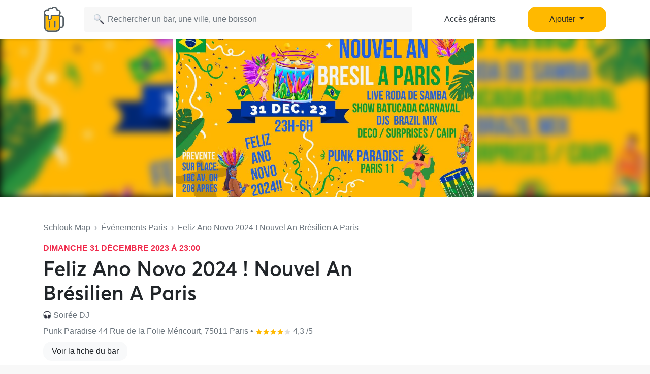

--- FILE ---
content_type: text/html; charset=UTF-8
request_url: https://www.schlouk-map.com/fr/events/feliz-ano-novo-2024-nouvel-an-bresilien-a-paris
body_size: 11126
content:
    <!DOCTYPE html><html lang="fr" prefix="og: https://ogp.me/ns#"><head><meta charset="utf-8"><meta name="viewport" content="width=device-width, initial-scale=1, shrink-to-fit=no"><script>
    dataLayer = [];
    dataLayer.push({"user":{"role":"user"}});
</script><!-- Google Tag Manager --><script>(function (w, d, s, l, i) {
    w[l] = w[l] || [];
    w[l].push({
        'gtm.start':
        new Date().getTime(), event: 'gtm.js'
    });
    var f = d.getElementsByTagName(s)[0],
    j = d.createElement(s), dl = l != 'dataLayer' ? '&l=' + l : '';
    j.async = true;
    j.src =
    'https://www.googletagmanager.com/gtm.js?id=' + i + dl;
    f.parentNode.insertBefore(j, f);
})(window, document, 'script', 'dataLayer', 'GTM-T38XT78');
</script><!-- End Google Tag Manager --><title>Feliz Ano Novo 2024 ! Nouvel An Brésilien A Paris</title><meta name="description" content="🇧🇷🇧🇷🇧🇷🇧🇷🇧🇷🇧🇷🇧🇷🇧🇷 FELIZ ANO NOVO 2024 🇧🇷🇧🇷🇧🇷🇧🇷🇧🇷🇧🇷🇧🇷🇧🇷
⎃ ⎃ ⎃ ⎃ ⎃ ⎃ ⎃ ⎃ NOUVEL AN BRESIL A PARIS  ⎃ ⎃ ⎃ ⎃ ⎃ ⎃ ⎃ ⎃
#brasil #samba #MPB #bailefunk #carimbo..."><meta property="og:url" content="https://www.schlouk-map.com/fr/events/feliz-ano-novo-2024-nouvel-an-bresilien-a-paris"/><meta property="og:type" content="website"/><meta property="og:title" content="Feliz Ano Novo 2024 ! Nouvel An Brésilien A Paris - Schlouk Map"/><meta property="og:site_name" content="Schlouk Map"/><meta property="og:description" content="🇧🇷🇧🇷🇧🇷🇧🇷🇧🇷🇧🇷🇧🇷🇧🇷 FELIZ ANO NOVO 2024 🇧🇷🇧🇷🇧🇷🇧🇷🇧🇷🇧🇷🇧🇷🇧🇷
⎃ ⎃ ⎃ ⎃ ⎃ ⎃ ⎃ ⎃ NOUVEL AN BRESIL A PARIS  ⎃ ⎃ ⎃ ⎃ ⎃ ⎃ ⎃ ⎃
#brasil #samba #MPB #bailefunk #carimbo..."/><meta property="og:image" content="https://storage.googleapis.com/schlouk-map/cache/gallery/uploads/images/events/-657072b8442b24.18108696.jpg"/><meta property="fb:app_id" content="178045675905795"/><meta property="fb:pages" content="1669568029977522"/><meta name="twitter:card" content="summary_large_image"/><meta name="twitter:site" content="@SchloukMap"/><meta name="twitter:description" content="🇧🇷🇧🇷🇧🇷🇧🇷🇧🇷🇧🇷🇧🇷🇧🇷 FELIZ ANO NOVO 2024 🇧🇷🇧🇷🇧🇷🇧🇷🇧🇷🇧🇷🇧🇷🇧🇷
⎃ ⎃ ⎃ ⎃ ⎃ ⎃ ⎃ ⎃ NOUVEL AN BRESIL A PARIS  ⎃ ⎃ ⎃ ⎃ ⎃ ⎃ ⎃ ⎃
#brasil #samba #MPB #bailefunk #carimbo..."/><meta name="twitter:title" content="Feliz Ano Novo 2024 ! Nouvel An Brésilien A Paris - Schlouk Map"/><meta name="twitter:image" content="https://storage.googleapis.com/schlouk-map/cache/gallery/uploads/images/events/-657072b8442b24.18108696.jpg"/><meta name="twitter:app:country" content="FR"/><meta name="twitter:app:name:iphone" content="Schlouk Map"/><meta name="twitter:app:id:iphone" content="1083970801"/><meta name="twitter:app:url:iphone" content="https://www.schlouk-map.com"/><meta name="twitter:app:name:googleplay" content="Schlouk Map"/><meta name="twitter:app:id:googleplay" content="com.schloukmap.schloukmap"/><meta name="twitter:app:url:googleplay" content="https://www.schlouk-map.com"/><meta name="format-detection" content="address=no"/><meta name="apple-itunes-app" content="app-id=1083970801"/><meta name="apple-mobile-web-app-status-bar-style" content="black-translucent"/><meta property="al:ios:app_store_id" content="1083970801"/><meta property="al:ios:app_name" content="Schlouk Map"/><meta property="al:android:app_name" content="Schlouk Map"/><meta property="al:android:package" content="com.schloukmap.schloukmap"/><link rel="canonical" href="https://www.schlouk-map.com/fr/events/feliz-ano-novo-2024-nouvel-an-bresilien-a-paris"><link rel="alternate" href="android-app://com.schloukmap.schloukmap/https/schlouk-map.com/fr/events/feliz-ano-novo-2024-nouvel-an-bresilien-a-paris"/><link rel="alternate" href="ios-app://1083970801/https/schlouk-map.com/fr/events/feliz-ano-novo-2024-nouvel-an-bresilien-a-paris"/><link rel="alternate" hreflang="x-default" href="https://www.schlouk-map.com/fr/events/feliz-ano-novo-2024-nouvel-an-bresilien-a-paris"/><link rel="apple-touch-icon" sizes="180x180" href="/apple-touch-icon.png"><link rel="shortcut icon" type="image/png" sizes="96x96" href="/favicon-96x96.png"><link rel="shortcut icon" type="image/png" sizes="48x48" href="/favicon-48x48.png"><link rel="shortcut icon" type="image/png" sizes="32x32" href="/favicon-32x32.png"><link rel="shortcut icon" type="image/png" sizes="16x16" href="/favicon-16x16.png"><link rel="manifest" href="/manifest.webmanifest"><link rel="mask-icon" href="/safari-pinned-tab.svg" color="#ffb900"><meta name="apple-mobile-web-app-title" content="Schlouk Map"><meta name="application-name" content="Schlouk Map"><meta name="msapplication-TileColor" content="#ffb900"><meta name="theme-color" content="#ffb900"><link rel="dns-prefetch" href="https://connect.facebook.net"><link rel="preconnect" href="https://connect.facebook.net"><link rel="dns-prefetch" href="https://www.google-analytics.com"><link rel="preconnect" href="https://www.google-analytics.com"><link rel="dns-prefetch" href="https://www.googletagmanager.com"><link rel="preconnect" href="https://www.googletagmanager.com"><style>
                nav.fixed-top { position: fixed; top: 0; }
                body { opacity: 0 !important; }
            </style><link rel="preload" href="/build/app.9944c0dd.css" as="style" onload="this.onload=null;this.rel='stylesheet'"><noscript><link rel="stylesheet" href="/build/app.9944c0dd.css"></noscript><link rel="icon" type="image/x-icon" href="/favicon.ico"/><script async src="https://pagead2.googlesyndication.com/pagead/js/adsbygoogle.js?client=ca-pub-7953240580014414" crossorigin="anonymous"></script><link rel="alternate" type="application/rss+xml" href="https://www.schlouk-map.com/fr/rss"><script>
            const searchBoxEmptyText = 'Aucun résultat pour';
            const searchBoxLoadingText = 'Chargement...';
            const searchBoxErrorText = 'Une erreur est survenue, veuillez réessayer.';
            const searchBoxEmptyButton = 'Ajouter un bar';
            const searchBoxEmptyLink = '/fr/places/add';
            const searchBoxEndpoint = '/api/search';
            const basePlaceResultUrl = '/fr/places/__replace__';
            const baseCityResultUrl = '/fr/cities/__replace__';
            const baseDrinkResultUrl = '/fr/drinks/__replace__';
            const readMoreText = 'Lire plus';
            const readLessText = 'Lire moins';
        </script></head><body ><!-- Google Tag Manager (noscript) --><noscript><iframe src="https://www.googletagmanager.com/ns.html?id=GTM-T38XT78" height="0" width="0" style="display:none;visibility:hidden"></iframe></noscript><!-- End Google Tag Manager (noscript) --><nav class="navbar navbar-light fixed-top bg-white shadow-sm"><div class="container p-0 px-lg-3"><a class="navbar-brand mb-0 h1 mr-1" href="/fr/"><img src="/img/logo.svg" alt="Schlouk Map" height="50"/></a><div class="js-searchBox col-8 col-md-10 col-xl-7 p-0"><form action="javascript:void(0);" role="search" class="js-searchBox-form w-100" novalidate><input
                                        class="js-searchBox-input form-control"
                                        type="search"
                                        placeholder="Rechercher un bar, une ville, une boisson"
                                        autocomplete="off"
                                        autocapitalize="off"
                                        spellcheck="false"
                                        maxlength="512"
                                /></form><div class="js-searchBox-results dropdown-menu"></div></div><div class="row col-2 d-none d-xl-block"><a class="btn btn-link btn-block text-dark" href="/fr/dashboard/activate">Accès gérants</a></div><div class="row col-2 d-none d-xl-block"><a class="nav-link dropdown-toggle btn btn-primary btn-block" href="#" id="navbarDropdownMenuAdd" role="button" data-toggle="dropdown" aria-haspopup="true" aria-expanded="false">
                              Ajouter
                            </a><div class="dropdown-menu" aria-labelledby="navbarDropdownMenuAdd"><a class="dropdown-item" href="/fr/places/add"><img class="joypixels" alt="&#x1f4cd;" title=":round_pushpin:" src="https://storage.googleapis.com/schlouk-map/assets/website/imgs/joypixels/png/64/1f4cd.png"/> Ajouter un bar</a><a class="dropdown-item" href="/fr/events/add"><img class="joypixels" alt="&#x1f5d3;&#xfe0f;" title=":calendar_spiral:" src="https://storage.googleapis.com/schlouk-map/assets/website/imgs/joypixels/png/64/1f5d3.png"/> Ajouter un événement</a></div></div><button class="navbar-toggler p-2 collapsed d-block d-xl-none" type="button" data-toggle="collapse" data-target="#navbarToggler" aria-controls="navbarToggler" aria-expanded="false" aria-label="Toggle navigation"><span class="navbar-toggler-icon"></span></button><div class="collapse navbar-collapse" id="navbarToggler"><ul class="navbar-nav"><li class="nav-item"><a class="nav-link" aria-current="page" href="/fr/dashboard/activate"><img class="joypixels" alt="&#x2611;&#xfe0f;" title=":ballot_box_with_check:" src="https://storage.googleapis.com/schlouk-map/assets/website/imgs/joypixels/png/64/2611.png"/> Accès gérants
                                    </a></li><li class="nav-item"><a class="nav-link" aria-current="page" href="/fr/places/add"><img class="joypixels" alt="&#x1f4cd;" title=":round_pushpin:" src="https://storage.googleapis.com/schlouk-map/assets/website/imgs/joypixels/png/64/1f4cd.png"/> Ajouter un bar
                                    </a></li><li class="nav-item"><a class="nav-link" aria-current="page" href="/fr/events/add"><img class="joypixels" alt="&#x1f5d3;&#xfe0f;" title=":calendar_spiral:" src="https://storage.googleapis.com/schlouk-map/assets/website/imgs/joypixels/png/64/1f5d3.png"/> Ajouter un événement
                                    </a></li><li class="nav-item py-3 text-center"><p>Télécharge l&#039;application Schlouk Map !</p><a href="https://itunes.apple.com/fr/app/schlouk-map/id1083970801?mt=8" target="_blank"
                                       rel="noopener"><img src="/img/appstore.svg" height="45"
                                             alt="App Store" loading="lazy"/></a>&#8239;
                                    <a href="https://play.google.com/store/apps/details?id=com.schloukmap.schloukmap"
                                       target="_blank" rel="noopener"><img src="/img/googleplay.svg" height="45"
                                             alt="Google Play" loading="lazy"/></a></li></ul></div></div></nav><header class="bg-white border-bottom pb-md-5 pb-4"><div class="gallery"><div class="gallery-container row d-flex justify-content-center gallery-count-1"><div class="gallery-background" style="background-image:url('https://storage.googleapis.com/schlouk-map/cache/gallery/uploads/images/events/-657072b8442b24.18108696.jpg');"></div><div class="col"><img src="https://storage.googleapis.com/schlouk-map/cache/gallery/uploads/images/events/-657072b8442b24.18108696.jpg" alt="Feliz Ano Novo 2024 ! Nouvel An Brésilien A Paris" loading="lazy"></div></div></div><div class="container mt-md-5 mt-4" style="z-index: 4;position: relative;"><div class="row"><div class="col-lg-8 place-meta"><div class="text-truncate mb-3 text-muted"><a href="/fr/" class="text-muted">Schlouk Map</a>&nbsp;&nbsp;›&nbsp;&nbsp;<a
                                href="/fr/cities/paris/events"
                                class="text-muted">Événements Paris</a>&nbsp;&nbsp;›&nbsp;&nbsp;Feliz Ano Novo 2024 ! Nouvel An Brésilien A Paris
                    </div><p class="mb-1 event-date" style="font-size:16px;">dimanche 31 décembre 2023 à 23:00</p><div class="row d-flex align-items-center"><h1 class="col-md-auto mb-0">
                            Feliz Ano Novo 2024 ! Nouvel An Brésilien A Paris
                        </h1></div><p class="text-truncate mb-2 align-self-center mt-2 text-secondary"><img class="joypixels" alt="&#x1f3a7;" title=":headphones:" src="https://storage.googleapis.com/schlouk-map/assets/website/imgs/joypixels/png/64/1f3a7.png"/> Soirée DJ
                    </p><p class="text-truncate mb-2 align-self-center mt-2 text-secondary">
                        Punk Paradise 44 Rue de la Folie Méricourt, 75011 Paris&nbsp;•&nbsp;<svg xmlns="http://www.w3.org/2000/svg" viewBox="0 0 24 24" fill="#ffb900" width="14"><path d="M12,17.877L18.831,22l-1.813-7.77l6.035-5.228l-7.947-0.674L12,1L8.894,8.328L0.947,9.002l6.035,5.228L5.169,22L12,17.877z" fill="#ffb900"/></svg><svg xmlns="http://www.w3.org/2000/svg" viewBox="0 0 24 24" fill="#ffb900" width="14"><path d="M12,17.877L18.831,22l-1.813-7.77l6.035-5.228l-7.947-0.674L12,1L8.894,8.328L0.947,9.002l6.035,5.228L5.169,22L12,17.877z" fill="#ffb900"/></svg><svg xmlns="http://www.w3.org/2000/svg" viewBox="0 0 24 24" fill="#ffb900" width="14"><path d="M12,17.877L18.831,22l-1.813-7.77l6.035-5.228l-7.947-0.674L12,1L8.894,8.328L0.947,9.002l6.035,5.228L5.169,22L12,17.877z" fill="#ffb900"/></svg><svg xmlns="http://www.w3.org/2000/svg" viewBox="0 0 24 24" fill="#ffb900" width="14"><path d="M12,17.877L18.831,22l-1.813-7.77l6.035-5.228l-7.947-0.674L12,1L8.894,8.328L0.947,9.002l6.035,5.228L5.169,22L12,17.877z" fill="#ffb900"/></svg><svg xmlns="http://www.w3.org/2000/svg" viewBox="0 0 24 24" fill="#dddddd" width="14"><path d="M12,17.877L18.831,22l-1.813-7.77l6.035-5.228l-7.947-0.674L12,1L8.894,8.328L0.947,9.002l6.035,5.228L5.169,22L12,17.877z" fill="#dddddd"/></svg> 4,3
                                /5
                    </p><p><a href="/fr/places/punk-paradise" class="btn btn-light">Voir la fiche du bar</a></p></div><div class="col-lg-4 d-flex flex-column justify-content-between"></div></div></div></header><div class="container event-details mt-4"><section class="row"><div class="col-lg-8"><div class="card mb-4"><div class="card-header"><h2 class="h3 mb-0">Description</h2></div><div class="card-body"><p class="mb-0 ambiance"><img class="joypixels" alt="&#x1f1e7;&#x1f1f7;" title=":flag_br:" src="https://storage.googleapis.com/schlouk-map/assets/website/imgs/joypixels/png/64/1f1e7-1f1f7.png"/><img class="joypixels" alt="&#x1f1e7;&#x1f1f7;" title=":flag_br:" src="https://storage.googleapis.com/schlouk-map/assets/website/imgs/joypixels/png/64/1f1e7-1f1f7.png"/><img class="joypixels" alt="&#x1f1e7;&#x1f1f7;" title=":flag_br:" src="https://storage.googleapis.com/schlouk-map/assets/website/imgs/joypixels/png/64/1f1e7-1f1f7.png"/><img class="joypixels" alt="&#x1f1e7;&#x1f1f7;" title=":flag_br:" src="https://storage.googleapis.com/schlouk-map/assets/website/imgs/joypixels/png/64/1f1e7-1f1f7.png"/><img class="joypixels" alt="&#x1f1e7;&#x1f1f7;" title=":flag_br:" src="https://storage.googleapis.com/schlouk-map/assets/website/imgs/joypixels/png/64/1f1e7-1f1f7.png"/><img class="joypixels" alt="&#x1f1e7;&#x1f1f7;" title=":flag_br:" src="https://storage.googleapis.com/schlouk-map/assets/website/imgs/joypixels/png/64/1f1e7-1f1f7.png"/><img class="joypixels" alt="&#x1f1e7;&#x1f1f7;" title=":flag_br:" src="https://storage.googleapis.com/schlouk-map/assets/website/imgs/joypixels/png/64/1f1e7-1f1f7.png"/><img class="joypixels" alt="&#x1f1e7;&#x1f1f7;" title=":flag_br:" src="https://storage.googleapis.com/schlouk-map/assets/website/imgs/joypixels/png/64/1f1e7-1f1f7.png"/> FELIZ ANO NOVO 2024 <img class="joypixels" alt="&#x1f1e7;&#x1f1f7;" title=":flag_br:" src="https://storage.googleapis.com/schlouk-map/assets/website/imgs/joypixels/png/64/1f1e7-1f1f7.png"/><img class="joypixels" alt="&#x1f1e7;&#x1f1f7;" title=":flag_br:" src="https://storage.googleapis.com/schlouk-map/assets/website/imgs/joypixels/png/64/1f1e7-1f1f7.png"/><img class="joypixels" alt="&#x1f1e7;&#x1f1f7;" title=":flag_br:" src="https://storage.googleapis.com/schlouk-map/assets/website/imgs/joypixels/png/64/1f1e7-1f1f7.png"/><img class="joypixels" alt="&#x1f1e7;&#x1f1f7;" title=":flag_br:" src="https://storage.googleapis.com/schlouk-map/assets/website/imgs/joypixels/png/64/1f1e7-1f1f7.png"/><img class="joypixels" alt="&#x1f1e7;&#x1f1f7;" title=":flag_br:" src="https://storage.googleapis.com/schlouk-map/assets/website/imgs/joypixels/png/64/1f1e7-1f1f7.png"/><img class="joypixels" alt="&#x1f1e7;&#x1f1f7;" title=":flag_br:" src="https://storage.googleapis.com/schlouk-map/assets/website/imgs/joypixels/png/64/1f1e7-1f1f7.png"/><img class="joypixels" alt="&#x1f1e7;&#x1f1f7;" title=":flag_br:" src="https://storage.googleapis.com/schlouk-map/assets/website/imgs/joypixels/png/64/1f1e7-1f1f7.png"/><img class="joypixels" alt="&#x1f1e7;&#x1f1f7;" title=":flag_br:" src="https://storage.googleapis.com/schlouk-map/assets/website/imgs/joypixels/png/64/1f1e7-1f1f7.png"/><br />
⎃ ⎃ ⎃ ⎃ ⎃ ⎃ ⎃ ⎃ NOUVEL AN BRESIL A PARIS  ⎃ ⎃ ⎃ ⎃ ⎃ ⎃ ⎃ ⎃<br />
#brasil #samba #MPB #bailefunk #carimbo #axé #nordeste<br />
#batucada #tropical #carnaval #funkyrio #festa #carnaval<br />
31 DEC. 2023 ◆ 23H - 6H  ◆ LIVES / DJS / DECO / SUPRISES<br />
PUNK PARADISE, 44 rue de la Folie-Méricourt, 75011 - Paris<br /><br />
◊ ◊ ◊ ◊ ◊ ◊ ◊ ◊ ANIMATIONS ◊ ◊ ◊ ◊ ◊ ◊ ◊ ◊ <br />
LIVE RODA DE SAMBA<br />
SHOW BATUCADA CARNAVAL<br />
DJS BRAZIL MIX <br />
DECO / SURPRISES / CAPIRINHA<br /><br />
◆ DIM. 31 DEC. ◆ PUNK PARADISE (Paris 11) ◆ 23H - 6H ◆ <br />
PAF : 15€ (+ frais gestions) // Sur place : 18€ av. minuit - 20€ après<br />
🎟 Prévente : <br /><br />
RDV pour la soirée FELIZ ANO NOVO 2024 Direction le Brésil et ses musiques calientes au Punk Paradise de 23h à l'aube le 31 DECEMBRE !! Réveillon Brésil avec live roda de samba, batucada, DJs, déco, surprises, capirinha pour une festa Brazil vibes samba, forro axé, MPB, nordeste, carnaval, bailefunk !! Vamos fazer a festa para bem começar 2024 galera !! <br /><br />
▬▬▬▬▬▬▬▬▬▬▬▬▬▬▬▬▬▬ <br />
█ LINE UP<br />
▬▬▬▬▬▬▬▬▬▬▬▬▬▬▬▬▬▬<br /><br />
⎃ ⎃ ⎃ LIVE BANDS ⎃ ⎃ ⎃<br /><br />
★ RÉPUBLIQUE DO SAMBA (Roda de Samba & Pagode) ★<br /><br />
FR<br />
Le groupe République do Samba fait vibrer a festa brasilera em Paris !! Le groupe apporte un mélange engageant de classiques de la samba, de la pagode et de la musique populaire brésilienne pour danser et chanter com muita alegria!!<br />
PT<br />
O grupo République do Samba aquece as noites de festa brasilera em Paris !! O grupo traz uma mistura envolvente de samba, pagode e clássicos da música popular brasileira para dançar e cantar com a alegria do nosso pais tropical !!<br />
► https://www.instagram.com/republique_do_sambaparis<br /><br />
★ SHOW BATUCADA CARNAVAL ★<br />
Spectacle percussion spécial pour se plonger dans un ambiance carnaval !! <br /><br />
⎃ ⎃ ⎃ CLUBBING BRAZIL MIX ⎃ ⎃ ⎃<br /><br />
★ DJ CUCURUCHO (Brazil vibes) ★<br />
Co-fondateur de Radio Groovalizacion et basé Paris, nomade sonore spécialiste de la sono-tropical et les fusions improbables entre la musique afro, caribe, latin, arabe ou indien avec des rythmes urbaines globaux... Ce véritable groove-trotter a partagé des soirées avec artistes internationales comme Bomba Estereo, Seu Jorge, Balkan Beat Box, Salif Keita, Systema Solar, Dhoad Gypsies of Rajasthan, La Yegros ou Chicha Libre. Showcase au Womex 2013.<br />
► https://www.facebook.com/djcucurucho<br />
► http://www.soundcloud.com/musicasmigratorias<br />
► http://www.mixcloud.com/musicasmigratorias<br /><br />
★ BRUNO PUPPIS DJ (Brazil Hits & Baile Funk) ★<br />
Bruno Puppis est un Dj & producteur brésilien de 24 ans qu'habite à Paris depuis 2016. Il a commencé à jouer de la musique à l'adolescence et est devenu professionnel en 2018. Il a commencé à jouer à Sao Paulo dans des magasins de mode, bars, clubs... Avant d'arriver à Paris où il a mixé entre autres dans la célèbre Favela Chic. Il propose un mélange de sonorités actuelles brésiliennes qui vont du Baile Funk à les productions électroniques restant toujours attentif aux tubes de son pays natal qui font kiffé « a galera » dans le dance-floor !!<br />
⌲ https://www.instagram.com/brunopuppis/<br />
⌲ https://soundcloud.com/user-50861367<br /><br />
★ MIXITY GROOVALIZACION DJs (Hits do Brasil) ★<br />
Groovalizacion est un collectif de DJs, journalistes et activistes culturels du monde entier dont les podcasts et Dj sets mettent en évidence les dernières tendances mondiales de musique urbaine et explorent leurs racines locales de l'Afrique à l'Amérique Latine en passant par le Monde Arabe, les Caraïbes ou la Méditerranée. Le collectif et leur web-radio a été créé en 2008 pour promouvoir des rencontres culturelles et l'expérimentation à travers les global grooves. Welcome to the Groovalizacion era amigos !!<br />
► https://www.facebook.com/GroovalizacionRadio/<br />
► https://www.groovalizacion.org<br />
► https://www.mixcloud.com/Groovalizacionradio<br />
► https://soundcloud.com/groovalizacion<br /><br />
▬▬▬▬▬▬▬▬▬▬▬▬▬▬▬▬▬▬ <br />
█ INFOS PRATIQUES<br />
▬▬▬▬▬▬▬▬▬▬▬▬▬▬▬▬▬▬ <br />
Punk Paradise<br />
44 rue de la Folie-Méricourt<br />
75011 - Paris<br /><br /><img class="joypixels" alt="&#x24c2;&#xfe0f;" title=":m:" src="https://storage.googleapis.com/schlouk-map/assets/website/imgs/joypixels/png/64/24c2.png"/> Parmentier<br /><img class="joypixels" alt="&#x24c2;&#xfe0f;" title=":m:" src="https://storage.googleapis.com/schlouk-map/assets/website/imgs/joypixels/png/64/24c2.png"/> Oberkampf<br /><img class="joypixels" alt="&#x24c2;&#xfe0f;" title=":m:" src="https://storage.googleapis.com/schlouk-map/assets/website/imgs/joypixels/png/64/24c2.png"/> St Ambroise</p></div></div><div class="card mb-4"><div class="card-header"><h2 class="h3 mb-0">Informations</h2></div><div class="card-body"><p><img class="joypixels" alt="&#x1f4c5;" title=":date:" src="https://storage.googleapis.com/schlouk-map/assets/website/imgs/joypixels/png/64/1f4c5.png"/>&nbsp;&nbsp;Date de début : dimanche 31 décembre 2023 à 23:00</p><p><img class="joypixels" alt="&#x1f4c5;" title=":date:" src="https://storage.googleapis.com/schlouk-map/assets/website/imgs/joypixels/png/64/1f4c5.png"/>&nbsp;&nbsp;Date de fin : lundi 1 janvier 2024 à 06:00</p><hr/><p><img class="joypixels" alt="&#x1f3ab;" title=":ticket:" src="https://storage.googleapis.com/schlouk-map/assets/website/imgs/joypixels/png/64/1f3ab.png"/>&nbsp;&nbsp;<a href="https://shotgun.live/events/feliz-ano-novo-2024-nouvel-an-bresilien-a-paris?utm_source=schlouk-map" target="_blank" style="color:inherit;">Lien vers la billeterie</a></p></div></div></div><div class="col-lg-4"><div class="sticky-top" style="top:94px;z-index:1;"><div class="card mb-4"><div class="card-header"><h3 class="h4 mb-0">Punk Paradise</h3></div><div class="card-body p-0"><div id="map" class="mt-0"><a href="https://maps.google.com?daddr=44%20Rue%20de%20la%20Folie%20M%C3%A9ricourt+75011+Paris" rel="nofollow noopener" target="_blank"><img src="https://maps.googleapis.com/maps/api/staticmap?center=48.863659,2.372465&zoom=15&size=440x330&markers=color:0xFFB900%7C48.863659,2.372465&key=AIzaSyCFMCRoff8nDMv-sGXPEN1clpTNJLOQEI0" style="max-width: 100%; width: 100%; height: auto;" alt="Carte Punk Paradise Paris" loading="lazy"></a></div><ul class="list-group list-group-flush"><li class="list-group-item text-dark"><a href="https://maps.google.com?daddr=44%20Rue%20de%20la%20Folie%20M%C3%A9ricourt+75011+Paris" rel="nofollow noopener" target="_blank" class="text-dark"><span class="joypixels"><img class="joypixels" alt="&#x1f4cd;" title=":round_pushpin:" src="https://storage.googleapis.com/schlouk-map/assets/website/imgs/joypixels/png/64/1f4cd.png"/></span> 44 Rue de la Folie Méricourt, 75011 Paris
                                    </a></li><li class="text-dark list-group-item"><a href="tel:+33148069995" class="text-dark"><span class="joypixels"><img class="joypixels" alt="&#x1f4de;" title=":telephone_receiver:" src="https://storage.googleapis.com/schlouk-map/assets/website/imgs/joypixels/png/64/1f4de.png"/></span> +33 1 48 06 99 95
                                    </a></li><li class="list-group-item"><a href="https://shotgun.live/events/feliz-ano-novo-2024-nouvel-an-bresilien-a-paris?utm_source=schlouk-map" target="_blank" rel="nofollow noopener" class="btn btn-primary btn-block">Lien vers la billeterie</a><a href="/fr/places/punk-paradise" class="btn btn-light btn-block">Voir la fiche du bar</a></li></ul></div></div></div></div></section></div><div class="modal fade" id="modalBooking" tabindex="-1"><div class="modal-dialog modal-dialog-centered" role="document"><div class="modal-content"><div class="modal-header d-block"><h5 class="modal-title text-center">Réserver une table</h5></div><div class="modal-body"><form id="submit-booking-form" onsubmit="return false;"><div id="submit-booking-content"><div class="form-group"><p><img class="joypixels" alt="&#x1f44c;" title=":ok_hand:" src="https://storage.googleapis.com/schlouk-map/assets/website/imgs/joypixels/png/64/1f44c.png"/> C&#039;est un excellent choix !</p><label for="formControlRange">Pour combien de personnes ?</label><input type="number" min="1" max="50" class="ml-3" placeholder="0" id="submit-booking-persons" required><input type="hidden" name="submit-booking-iframe" id="submit-booking-iframe" value=""></div><div class="form-group"><button class="btn btn-primary btn-block" id="submit-booking" type="submit">Confirmer</button></div></div><div id="confirm-booking-content" style="display: none;"><p class="text-center">Ce bar prend les réservations par téléphone uniquement.</p><p class="text-center">Scanner pour appeler<br/><img src="https://qrcode.tec-it.com/API/QRCode?backcolor=%23ffffff&quietzone=5&data=tel%3a%2B+33148069995" width="200" height="200" alt="QR Code" /></p><a href="tel:+33148069995" class="btn btn-primary btn-block" id="confirm-booking">Appeler le +33 1 48 06 99 95</a></div></form><script>
    const placeSlug = 'punk-paradise';
    const placeName = 'Punk Paradise';
    const placeOffers = '';
    const placeCountry = 'France';
    const placeCity = 'paris';
        const bookingMethod = 'phone';
    const bookingContact = '+33148069995';
        var partnerId = '';
        var googleActionsEndpoint = 'https://www.google.com/maps/conversion/collect';
    </script></div></div></div></div><footer class="text-white"><div class="container pt-5 pb-3"><div class="row"><div class="col-lg-9 mb-4"><h2 class="mb-3 h4 ml-3">D&#039;autres bars à Paris</h2><p class="mb-2 mt-4 ml-3 font-weight-bold">Catégories</p><a href="/fr/cities/paris" class="btn text-truncate text-light"><span class="joypixels"><img class="joypixels" alt="&#x1f4cd;" title=":round_pushpin:" src="https://storage.googleapis.com/schlouk-map/assets/website/imgs/joypixels/png/64/1f4cd.png"/></span> Tous les bars
</a><a href="/fr/cities/paris/booking" class="btn text-truncate text-light"><span class="joypixels"><img class="joypixels" alt="&#x1f4c5;" title=":date:" src="https://storage.googleapis.com/schlouk-map/assets/website/imgs/joypixels/png/64/1f4c5.png"/></span> Réservable
</a><a href="/fr/cities/paris/happy-hour" class="btn text-truncate text-light"><span class="joypixels"><img class="joypixels" alt="&#x1f37b;" title=":beers:" src="https://storage.googleapis.com/schlouk-map/assets/website/imgs/joypixels/png/64/1f37b.png"/></span> Happy Hours Paris
</a><a href="/fr/cities/paris/terrace" class="btn text-truncate text-light"><span class="joypixels"><img class="joypixels" alt="&#x1f31e;" title=":sun_with_face:" src="https://storage.googleapis.com/schlouk-map/assets/website/imgs/joypixels/png/64/1f31e.png"/></span> Terrasses Paris
</a><a href="/fr/cities/paris/television" class="btn text-truncate text-light"><span class="joypixels"><img class="joypixels" alt="&#x1f4fa;" title=":tv:" src="https://storage.googleapis.com/schlouk-map/assets/website/imgs/joypixels/png/64/1f4fa.png"/></span> Diffusion de matchs Paris
</a><a href="/fr/cities/paris/cheap" class="btn text-truncate text-light"><span class="joypixels"><img class="joypixels" alt="&#x1f4b8;" title=":money_with_wings:" src="https://storage.googleapis.com/schlouk-map/assets/website/imgs/joypixels/png/64/1f4b8.png"/></span> Bars pas chers
</a><a href="/fr/cities/paris/events" class="btn text-truncate text-light"><span class="joypixels"><img class="joypixels" alt="&#x1f5d3;&#xfe0f;" title=":calendar_spiral:" src="https://storage.googleapis.com/schlouk-map/assets/website/imgs/joypixels/png/64/1f5d3.png"/></span> Événements Paris
        </a><a href="/fr/cities/paris/concert" class="btn text-truncate text-light"><span class="joypixels"><img class="joypixels" alt="&#x1f3b8;" title=":guitar:" src="https://storage.googleapis.com/schlouk-map/assets/website/imgs/joypixels/png/64/1f3b8.png"/></span> Bars avec concerts Paris
    </a><a href="/fr/cities/paris/wifi" class="btn text-truncate text-light"><span class="joypixels"><img class="joypixels" alt="&#x1f4e1;" title=":satellite:" src="https://storage.googleapis.com/schlouk-map/assets/website/imgs/joypixels/png/64/1f4e1.png"/></span> Bars avec du wifi Paris
    </a><a href="/fr/cities/paris/pool" class="btn text-truncate text-light"><span class="joypixels"><img class="joypixels" alt="&#x1f3b1;" title=":8ball:" src="https://storage.googleapis.com/schlouk-map/assets/website/imgs/joypixels/png/64/1f3b1.png"/></span> Billards Paris
    </a><a href="/fr/cities/paris/foosball" class="btn text-truncate text-light"><span class="joypixels"><img class="joypixels" alt="&#x26bd;" title=":soccer:" src="https://storage.googleapis.com/schlouk-map/assets/website/imgs/joypixels/png/64/26bd.png"/></span> Baby-Foot Paris
    </a><a href="/fr/cities/paris/pinball" class="btn text-truncate text-light"><span class="joypixels"><img class="joypixels" alt="&#x1f6f8;" title=":flying_saucer:" src="https://storage.googleapis.com/schlouk-map/assets/website/imgs/joypixels/png/64/1f6f8.png"/></span> Flippers Paris
    </a><a href="/fr/cities/paris/darts" class="btn text-truncate text-light"><span class="joypixels"><img class="joypixels" alt="&#x1f3af;" title=":dart:" src="https://storage.googleapis.com/schlouk-map/assets/website/imgs/joypixels/png/64/1f3af.png"/></span> Fléchettes Paris
    </a><a href="/fr/cities/paris/type/bar-a-biere" class="btn text-truncate text-light"><span class="joypixels"><img class="joypixels" alt="&#x1f37a;" title=":beer:" src="https://storage.googleapis.com/schlouk-map/assets/website/imgs/joypixels/png/64/1f37a.png"/></span> Bar à bière  Paris
            </a><a href="/fr/cities/paris/type/bar-a-vin" class="btn text-truncate text-light"><span class="joypixels"><img class="joypixels" alt="&#x1f377;" title=":wine_glass:" src="https://storage.googleapis.com/schlouk-map/assets/website/imgs/joypixels/png/64/1f377.png"/></span> Bar à vin  Paris
            </a><a href="/fr/cities/paris/type/bar-a-cocktail" class="btn text-truncate text-light"><span class="joypixels"><img class="joypixels" alt="&#x1f379;" title=":tropical_drink:" src="https://storage.googleapis.com/schlouk-map/assets/website/imgs/joypixels/png/64/1f379.png"/></span> Bar à cocktail  Paris
            </a><a href="/fr/cities/paris/type/bar-karaoke" class="btn text-truncate text-light"><span class="joypixels"><img class="joypixels" alt="&#x1f3a4;" title=":microphone:" src="https://storage.googleapis.com/schlouk-map/assets/website/imgs/joypixels/png/64/1f3a4.png"/></span> Bar karaoké  Paris
            </a><a href="/fr/cities/paris/type/pub" class="btn text-truncate text-light"><span class="joypixels"><img class="joypixels" alt="&#x1f37b;" title=":beers:" src="https://storage.googleapis.com/schlouk-map/assets/website/imgs/joypixels/png/64/1f37b.png"/></span> Pub  Paris
            </a><a href="/fr/cities/paris/type/bar-a-jeux" class="btn text-truncate text-light"><span class="joypixels"><img class="joypixels" alt="&#x1f3b2;" title=":game_die:" src="https://storage.googleapis.com/schlouk-map/assets/website/imgs/joypixels/png/64/1f3b2.png"/></span> Bar à jeux  Paris
            </a><a href="/fr/cities/paris/type/bar-lgbtqi" class="btn text-truncate text-light"><span class="joypixels"><img class="joypixels" alt="&#x1f308;" title=":rainbow:" src="https://storage.googleapis.com/schlouk-map/assets/website/imgs/joypixels/png/64/1f308.png"/></span> Bar LGBTQI+  Paris
            </a><a href="/fr/cities/paris/type/bar-cache" class="btn text-truncate text-light"><span class="joypixels"><img class="joypixels" alt="&#x1f648;" title=":see_no_evil:" src="https://storage.googleapis.com/schlouk-map/assets/website/imgs/joypixels/png/64/1f648.png"/></span> Bar caché  Paris
            </a><a href="/fr/cities/paris/type/rooftop" class="btn text-truncate text-light"><span class="joypixels"><img class="joypixels" alt="&#x1f307;" title=":city_sunset:" src="https://storage.googleapis.com/schlouk-map/assets/website/imgs/joypixels/png/64/1f307.png"/></span> Rooftop  Paris
            </a><a href="/fr/cities/paris/type/bar-dansant" class="btn text-truncate text-light"><span class="joypixels"><img class="joypixels" alt="&#x1f389;" title=":tada:" src="https://storage.googleapis.com/schlouk-map/assets/website/imgs/joypixels/png/64/1f389.png"/></span> Bar dansant  Paris
            </a><a href="/fr/cities/paris/type/irish-pub" class="btn text-truncate text-light"><span class="joypixels"><img class="joypixels" alt="&#x1f1ee;&#x1f1ea;" title=":flag_ie:" src="https://storage.googleapis.com/schlouk-map/assets/website/imgs/joypixels/png/64/1f1ee-1f1ea.png"/></span> Irish Pub  Paris
            </a><a href="/fr/cities/paris/offers" class="btn text-truncate text-light"><span class="joypixels"><img class="joypixels" alt="&#x1f4b8;" title=":money_with_wings:" src="https://storage.googleapis.com/schlouk-map/assets/website/imgs/joypixels/png/64/1f4b8.png"/></span> Offres spéciales
    </a><p class="mb-2 mt-4 ml-3 font-weight-bold">Quartiers</p><a href="/fr/cities/paris/paris-10e-arrondissement" class="btn text-truncate text-light"><span class="joypixels"><img class="joypixels" alt="&#x1f4cd;" title=":round_pushpin:" src="https://storage.googleapis.com/schlouk-map/assets/website/imgs/joypixels/png/64/1f4cd.png"/></span> Bars 10e arrondissement
        </a><a href="/fr/cities/paris/paris-11e-arrondissement" class="btn text-truncate text-light"><span class="joypixels"><img class="joypixels" alt="&#x1f4cd;" title=":round_pushpin:" src="https://storage.googleapis.com/schlouk-map/assets/website/imgs/joypixels/png/64/1f4cd.png"/></span> Bars 11e arrondissement
        </a><a href="/fr/cities/paris/paris-12e-arrondissement" class="btn text-truncate text-light"><span class="joypixels"><img class="joypixels" alt="&#x1f4cd;" title=":round_pushpin:" src="https://storage.googleapis.com/schlouk-map/assets/website/imgs/joypixels/png/64/1f4cd.png"/></span> Bars 12e arrondissement
        </a><a href="/fr/cities/paris/paris-13e-arrondissement" class="btn text-truncate text-light"><span class="joypixels"><img class="joypixels" alt="&#x1f4cd;" title=":round_pushpin:" src="https://storage.googleapis.com/schlouk-map/assets/website/imgs/joypixels/png/64/1f4cd.png"/></span> Bars 13e arrondissement
        </a><a href="/fr/cities/paris/paris-14e-arrondissement" class="btn text-truncate text-light"><span class="joypixels"><img class="joypixels" alt="&#x1f4cd;" title=":round_pushpin:" src="https://storage.googleapis.com/schlouk-map/assets/website/imgs/joypixels/png/64/1f4cd.png"/></span> Bars 14e arrondissement
        </a><a href="/fr/cities/paris/paris-15e-arrondissement" class="btn text-truncate text-light"><span class="joypixels"><img class="joypixels" alt="&#x1f4cd;" title=":round_pushpin:" src="https://storage.googleapis.com/schlouk-map/assets/website/imgs/joypixels/png/64/1f4cd.png"/></span> Bars 15e arrondissement
        </a><a href="/fr/cities/paris/paris-16e-arrondissement" class="btn text-truncate text-light"><span class="joypixels"><img class="joypixels" alt="&#x1f4cd;" title=":round_pushpin:" src="https://storage.googleapis.com/schlouk-map/assets/website/imgs/joypixels/png/64/1f4cd.png"/></span> Bars 16e arrondissement
        </a><a href="/fr/cities/paris/paris-17e-arrondissement" class="btn text-truncate text-light"><span class="joypixels"><img class="joypixels" alt="&#x1f4cd;" title=":round_pushpin:" src="https://storage.googleapis.com/schlouk-map/assets/website/imgs/joypixels/png/64/1f4cd.png"/></span> Bars 17e arrondissement
        </a><a href="/fr/cities/paris/paris-18e-arrondissement" class="btn text-truncate text-light"><span class="joypixels"><img class="joypixels" alt="&#x1f4cd;" title=":round_pushpin:" src="https://storage.googleapis.com/schlouk-map/assets/website/imgs/joypixels/png/64/1f4cd.png"/></span> Bars 18e arrondissement
        </a><a href="/fr/cities/paris/paris-19e-arrondissement" class="btn text-truncate text-light"><span class="joypixels"><img class="joypixels" alt="&#x1f4cd;" title=":round_pushpin:" src="https://storage.googleapis.com/schlouk-map/assets/website/imgs/joypixels/png/64/1f4cd.png"/></span> Bars 19e arrondissement
        </a><a href="/fr/cities/paris/paris-1e-arrondissement" class="btn text-truncate text-light"><span class="joypixels"><img class="joypixels" alt="&#x1f4cd;" title=":round_pushpin:" src="https://storage.googleapis.com/schlouk-map/assets/website/imgs/joypixels/png/64/1f4cd.png"/></span> Bars 1e arrondissement
        </a><a href="/fr/cities/paris/paris-20e-arrondissement" class="btn text-truncate text-light"><span class="joypixels"><img class="joypixels" alt="&#x1f4cd;" title=":round_pushpin:" src="https://storage.googleapis.com/schlouk-map/assets/website/imgs/joypixels/png/64/1f4cd.png"/></span> Bars 20e arrondissement
        </a><a href="/fr/cities/paris/paris-2e-arrondissement" class="btn text-truncate text-light"><span class="joypixels"><img class="joypixels" alt="&#x1f4cd;" title=":round_pushpin:" src="https://storage.googleapis.com/schlouk-map/assets/website/imgs/joypixels/png/64/1f4cd.png"/></span> Bars 2e arrondissement
        </a><a href="/fr/cities/paris/paris-3e-arrondissement" class="btn text-truncate text-light"><span class="joypixels"><img class="joypixels" alt="&#x1f4cd;" title=":round_pushpin:" src="https://storage.googleapis.com/schlouk-map/assets/website/imgs/joypixels/png/64/1f4cd.png"/></span> Bars 3e arrondissement
        </a><a href="/fr/cities/paris/paris-4e-arrondissement" class="btn text-truncate text-light"><span class="joypixels"><img class="joypixels" alt="&#x1f4cd;" title=":round_pushpin:" src="https://storage.googleapis.com/schlouk-map/assets/website/imgs/joypixels/png/64/1f4cd.png"/></span> Bars 4e arrondissement
        </a><a href="/fr/cities/paris/paris-5e-arrondissement" class="btn text-truncate text-light"><span class="joypixels"><img class="joypixels" alt="&#x1f4cd;" title=":round_pushpin:" src="https://storage.googleapis.com/schlouk-map/assets/website/imgs/joypixels/png/64/1f4cd.png"/></span> Bars 5e arrondissement
        </a><a href="/fr/cities/paris/paris-6e-arrondissement" class="btn text-truncate text-light"><span class="joypixels"><img class="joypixels" alt="&#x1f4cd;" title=":round_pushpin:" src="https://storage.googleapis.com/schlouk-map/assets/website/imgs/joypixels/png/64/1f4cd.png"/></span> Bars 6e arrondissement
        </a><a href="/fr/cities/paris/paris-7e-arrondissement" class="btn text-truncate text-light"><span class="joypixels"><img class="joypixels" alt="&#x1f4cd;" title=":round_pushpin:" src="https://storage.googleapis.com/schlouk-map/assets/website/imgs/joypixels/png/64/1f4cd.png"/></span> Bars 7e arrondissement
        </a><a href="/fr/cities/paris/paris-8e-arrondissement" class="btn text-truncate text-light"><span class="joypixels"><img class="joypixels" alt="&#x1f4cd;" title=":round_pushpin:" src="https://storage.googleapis.com/schlouk-map/assets/website/imgs/joypixels/png/64/1f4cd.png"/></span> Bars 8e arrondissement
        </a><a href="/fr/cities/paris/paris-9e-arrondissement" class="btn text-truncate text-light"><span class="joypixels"><img class="joypixels" alt="&#x1f4cd;" title=":round_pushpin:" src="https://storage.googleapis.com/schlouk-map/assets/website/imgs/joypixels/png/64/1f4cd.png"/></span> Bars 9e arrondissement
        </a></div><div class="col-lg-3 mb-4 text-center"><div id="footer-logo" class="mx-auto mb-4"><img src="/img/logo.svg" alt="Schlouk Map" height="70"/></div><p><a href="https://itunes.apple.com/fr/app/schlouk-map/id1083970801?mt=8" target="_blank"
                               rel="noopener"><img src="/img/appstore.svg" height="35"
                                     alt="App Store" loading="lazy"/></a>&#8239;
                            <a href="https://play.google.com/store/apps/details?id=com.schloukmap.schloukmap"
                               target="_blank" rel="noopener"><img src="/img/googleplay.svg" height="35"
                                     alt="Google Play" loading="lazy"/></a></p><p><a class="btn btn-primary btn-block" href="/fr/dashboard/activate"
                              target="_blank">Vous êtes gérant(e) de bar ?</a></p><p><a class="text-white"
                              href="/fr/contact">Contact</a></p><p><a class="text-white"
                              href="/fr/places/add">Ajouter un bar</a></p><p><a class="text-white"
                              href="/fr/blog">Blog</a></p><p><a href="https://www.notion.so/schloukmap/Hello-nous-c-est-Schlouk-Map-68ed489c38aa40cc923e0729399761cd"
                               target="_blank" rel="noopener"
                               class="text-white">Press Kit</a></p><p><a href="/fr/cities/" class="text-white">Liste des villes</a></p><p><a href="/fr/matchs" class="text-white">Calendrier des matchs</a></p><p><a href="https://www.facebook.com/schloukmap" target="_blank" rel="noopener"
                               aria-label="Facebook" title="Facebook"><svg xmlns="http://www.w3.org/2000/svg" viewBox="0 0 30 30" fill="#ffffff"
                                     style="width:38px;height:38px;"><path d="M15,3C8.373,3,3,8.373,3,15c0,6.016,4.432,10.984,10.206,11.852V18.18h-2.969v-3.154h2.969v-2.099c0-3.475,1.693-5,4.581-5 c1.383,0,2.115,0.103,2.461,0.149v2.753h-1.97c-1.226,0-1.654,1.163-1.654,2.473v1.724h3.593L19.73,18.18h-3.106v8.697 C22.481,26.083,27,21.075,27,15C27,8.373,21.627,3,15,3z"
                                          fill="#ffffff"/></svg></a>&nbsp;
                            <a href="https://www.instagram.com/schloukmap" target="_blank" rel="noopener"
                               aria-label="Instagram" title="Instagram"><svg xmlns="http://www.w3.org/2000/svg" viewBox="0 0 30 30" fill="#ffffff"
                                     style="width:38px;height:38px;"><path d="M 9.9980469 3 C 6.1390469 3 3 6.1419531 3 10.001953 L 3 20.001953 C 3 23.860953 6.1419531 27 10.001953 27 L 20.001953 27 C 23.860953 27 27 23.858047 27 19.998047 L 27 9.9980469 C 27 6.1390469 23.858047 3 19.998047 3 L 9.9980469 3 z M 22 7 C 22.552 7 23 7.448 23 8 C 23 8.552 22.552 9 22 9 C 21.448 9 21 8.552 21 8 C 21 7.448 21.448 7 22 7 z M 15 9 C 18.309 9 21 11.691 21 15 C 21 18.309 18.309 21 15 21 C 11.691 21 9 18.309 9 15 C 9 11.691 11.691 9 15 9 z M 15 11 A 4 4 0 0 0 11 15 A 4 4 0 0 0 15 19 A 4 4 0 0 0 19 15 A 4 4 0 0 0 15 11 z"
                                          fill="#ffffff"/></svg></a>&nbsp;
                            <a href="https://www.tiktok.com/@schloukmap" target="_blank" rel="noopener"
                               aria-label="TikTok" title="TikTok"><svg xmlns="http://www.w3.org/2000/svg" viewBox="0 0 30 30" fill="#ffffff"
                                     style="width:38px;height:38px;"><path d="M24,4H6C4.895,4,4,4.895,4,6v18c0,1.105,0.895,2,2,2h18c1.105,0,2-0.895,2-2V6C26,4.895,25.104,4,24,4z M22.689,13.474 c-0.13,0.012-0.261,0.02-0.393,0.02c-1.495,0-2.809-0.768-3.574-1.931c0,3.049,0,6.519,0,6.577c0,2.685-2.177,4.861-4.861,4.861 C11.177,23,9,20.823,9,18.139c0-2.685,2.177-4.861,4.861-4.861c0.102,0,0.201,0.009,0.3,0.015v2.396c-0.1-0.012-0.197-0.03-0.3-0.03 c-1.37,0-2.481,1.111-2.481,2.481s1.11,2.481,2.481,2.481c1.371,0,2.581-1.08,2.581-2.45c0-0.055,0.024-11.17,0.024-11.17h2.289 c0.215,2.047,1.868,3.663,3.934,3.811V13.474z"
                                          fill="#ffffff"/></svg></a>&nbsp;
                            <a href="https://twitter.com/schloukmap" target="_blank" rel="noopener"
                               aria-label="Twitter" title="Twitter"><svg xmlns="http://www.w3.org/2000/svg" xmlns:xlink="http://www.w3.org/1999/xlink" viewBox="0,0,256,256" width="30px" height="30px" style="width:38px;height:38px;"><g fill="#ffffff" fill-rule="nonzero" stroke="none" stroke-width="1" stroke-linecap="butt" stroke-linejoin="miter" stroke-miterlimit="10" stroke-dasharray="" stroke-dashoffset="0" font-family="none" font-weight="none" font-size="none" text-anchor="none" style="mix-blend-mode: normal"><g transform="scale(8.53333,8.53333)"><path d="M26.37,26l-8.795,-12.822l0.015,0.012l7.93,-9.19h-2.65l-6.46,7.48l-5.13,-7.48h-6.95l8.211,11.971l-0.001,-0.001l-8.66,10.03h2.65l7.182,-8.322l5.708,8.322zM10.23,6l12.34,18h-2.1l-12.35,-18z"></path></g></g></svg></a></p><p>2336 Avis&nbsp;&nbsp;&middot;&nbsp;&nbsp;4.4/5               <img class="align-baseline" src="/img/star.svg" width="14" height="14" alt="⭐" loading="lazy"/><img class="align-baseline" src="/img/star.svg" width="14" height="14" alt="⭐" loading="lazy"/><img class="align-baseline" src="/img/star.svg" width="14" height="14" alt="⭐" loading="lazy"/><img class="align-baseline" src="/img/star.svg" width="14" height="14" alt="⭐" loading="lazy"/><img class="align-baseline" src="/img/star.svg" width="14" height="14" alt="⭐" loading="lazy"/></p></div></div></div><div class="subfooter py-3"><div class="container"><div class="row py-3"><div class="col-lg-10"><p class="mb-0" style="opacity: 0.8;"><a href="/fr/legals"
                                   class="text-white">Mentions légales</a> - <a
                                        href="/fr/terms"
                                        class="text-white">Conditions générales</a> - <a
                                        href="/fr/privacy"
                                        class="text-white">Politique de confidentialité</a> - <a
                                        href="/fr/contact"
                                        class="text-white">Contact</a></p><p style="opacity: 0.8;">
                                &copy; 2026 - Schlouk Map HQ - 20 avenue du Neuhof, 67100 Strasbourg - <a
                                        href="mailto:contact@schlouk-map.com" class="text-white">contact@schlouk-map.com</a></p><p class="mt-3">Fait avec de la <img class="joypixels" alt="&#x1f37a;" title=":beer:" src="https://storage.googleapis.com/schlouk-map/assets/website/imgs/joypixels/png/64/1f37a.png"/>  et des <img class="joypixels" alt="&#x1f968;" title=":pretzel:" src="https://storage.googleapis.com/schlouk-map/assets/website/imgs/joypixels/png/64/1f968.png"/> à Strasbourg et Paris</p></div><div class="col-lg-2 mb-5"><div class="dropdown mt-4 mt-sm-0" style="display: inline-block;"><button class="btn btn-outline dropdown-toggle btn-light" type="button" data-toggle="dropdown" aria-haspopup="true"
                                        aria-expanded="false"><span class="joypixels"><img class="joypixels" alt="&#x1f30d;" title=":earth_africa:" src="https://storage.googleapis.com/schlouk-map/assets/website/imgs/joypixels/png/64/1f30d.png"/></span> Français
                                </button><div class="dropdown-menu"><a class="dropdown-item" href="#">Traduction indisponible</a></div></div></div></div></div></div></footer><script type="application/ld+json">
        {
          "@context": "https://schema.org",
          "@type": "Organization",
          "name": "Schlouk Map",
          "logo": "/img/logo.png",
          "image": "/img/logo.png",
          "url": "https://www.schlouk-map.com",
          "sameAs": [
          "https://www.facebook.com/schloukmap/",
          "https://www.instagram.com/schloukmap/",
          "https://www.linkedin.com/company/schlouk-map/"
          ],
          "address": {
              "@type": "PostalAddress",
              "addressLocality": "Strasbourg",
              "addressRegion": "Alsace",
              "postalCode": "67000",
              "streetAddress": "20 avenue du Neuhof"
            },
          "email": "mailto:contact@schlouk-map.com"
        }

    </script><script type="application/ld+json">
    {
      "@context": "https://schema.org",
      "@type": "SoftwareApplication",
      "name": "Schlouk Map",
      "operatingSystem": "Android, iOS",
      "aggregateRating": {
        "@type": "AggregateRating",
        "ratingValue": "4.4",
        "ratingCount": "2336"
      },
      "offers": {
        "@type": "Offer",
        "price": "0",
        "priceCurrency": "EUR"
      }
    }
    </script><script src="/build/runtime.1b5762f4.js" defer></script><script src="/build/249.72469ba6.js" defer></script><script src="/build/322.86e146de.js" defer></script><script src="/build/503.61bb9998.js" defer></script><script src="/build/362.94a9dd13.js" defer></script><script src="/build/83.435a7e27.js" defer></script><script src="/build/app.fd4309ad.js" defer></script><script type="application/ld+json">
    {
      "@context": "https://schema.org",
      "@type": "Event",
      "name": "Feliz Ano Novo 2024 ! Nouvel An Brésilien A Paris",
      "startDate": "2023-12-31T23:00:00+01:00",
              "endDate": "2024-01-01T06:00:00+01:00",
            "eventAttendanceMode": "https://schema.org/OfflineEventAttendanceMode",
      "eventStatus": "https://schema.org/EventScheduled",
      "location": {
        "@type": "Place",
        "name": "Punk Paradise",
        "url": "https://www.schlouk-map.com/fr/places/punk-paradise",
        "address": {
          "@type": "PostalAddress",
          "streetAddress": "44 Rue de la Folie Méricourt",
          "addressLocality": "Paris",
          "postalCode": "75000",
          "addressCountry": "France"
        }
      },
      "image": [
        "https://storage.googleapis.com/schlouk-map/cache/gallery/uploads/images/events/-657072b8442b24.18108696.jpg"
       ],
      "description": "🇧🇷🇧🇷🇧🇷🇧🇷🇧🇷🇧🇷🇧🇷🇧🇷 FELIZ ANO NOVO 2024 🇧🇷🇧🇷🇧🇷🇧🇷🇧🇷🇧🇷🇧🇷🇧🇷⎃ ⎃ ⎃ ⎃ ⎃ ⎃ ⎃ ⎃ NOUVEL AN BRESIL A PARIS  ⎃ ⎃ ⎃ ⎃ ⎃ ⎃ ⎃ ⎃#brasil #samba #MPB #bailefunk #carimbo #axé #nordeste#batucada #tropical #carnaval #funkyrio #festa #carnaval31 DEC. 2023 ◆ 23H - 6H  ◆ LIVES / DJS / DECO / SUPRISESPUNK PARADISE, 44 rue de la Folie-Méricourt, 75011 - Paris◊ ◊ ◊ ◊ ◊ ◊ ◊ ◊ ANIMATIONS ◊ ◊ ◊ ◊ ◊ ◊ ◊ ◊ LIVE RODA DE SAMBASHOW BATUCADA CARNAVALDJS BRAZIL MIX DECO / SURPRISES / CAPIRINHA◆ DIM. 31 DEC. ◆ PUNK PARADISE (Paris 11) ◆ 23H - 6H ◆ PAF : 15€ (+ frais gestions) // Sur place : 18€ av. minuit - 20€ après🎟 Prévente : RDV pour la soirée FELIZ ANO NOVO 2024 Direction le Brésil et ses musiques calientes au Punk Paradise de 23h à l&#039;aube le 31 DECEMBRE !! Réveillon Brésil avec live roda de samba, batucada, DJs, déco, surprises, capirinha pour une festa Brazil vibes samba, forro axé, MPB, nordeste, carnaval, bailefunk !! Vamos fazer a festa para bem começar 2024 galera !! ▬▬▬▬▬▬▬▬▬▬▬▬▬▬▬▬▬▬ █ LINE UP▬▬▬▬▬▬▬▬▬▬▬▬▬▬▬▬▬▬⎃ ⎃ ⎃ LIVE BANDS ⎃ ⎃ ⎃★ RÉPUBLIQUE DO SAMBA (Roda de Samba &amp; Pagode) ★FRLe groupe République do Samba fait vibrer a festa brasilera em Paris !! Le groupe apporte un mélange engageant de classiques de la samba, de la pagode et de la musique populaire brésilienne pour danser et chanter com muita alegria!!PTO grupo République do Samba aquece as noites de festa brasilera em Paris !! O grupo traz uma mistura envolvente de samba, pagode e clássicos da música popular brasileira para dançar e cantar com a alegria do nosso pais tropical !!► https://www.instagram.com/republique_do_sambaparis★ SHOW BATUCADA CARNAVAL ★Spectacle percussion spécial pour se plonger dans un ambiance carnaval !! ⎃ ⎃ ⎃ CLUBBING BRAZIL MIX ⎃ ⎃ ⎃★ DJ CUCURUCHO (Brazil vibes) ★Co-fondateur de Radio Groovalizacion et basé Paris, nomade sonore spécialiste de la sono-tropical et les fusions improbables entre la musique afro, caribe, latin, arabe ou indien avec des rythmes urbaines globaux... Ce véritable groove-trotter a partagé des soirées avec artistes internationales comme Bomba Estereo, Seu Jorge, Balkan Beat Box, Salif Keita, Systema Solar, Dhoad Gypsies of Rajasthan, La Yegros ou Chicha Libre. Showcase au Womex 2013.► https://www.facebook.com/djcucurucho► http://www.soundcloud.com/musicasmigratorias► http://www.mixcloud.com/musicasmigratorias★ BRUNO PUPPIS DJ (Brazil Hits &amp; Baile Funk) ★Bruno Puppis est un Dj &amp; producteur brésilien de 24 ans qu&#039;habite à Paris depuis 2016. Il a commencé à jouer de la musique à l&#039;adolescence et est devenu professionnel en 2018. Il a commencé à jouer à Sao Paulo dans des magasins de mode, bars, clubs... Avant d&#039;arriver à Paris où il a mixé entre autres dans la célèbre Favela Chic. Il propose un mélange de sonorités actuelles brésiliennes qui vont du Baile Funk à les productions électroniques restant toujours attentif aux tubes de son pays natal qui font kiffé « a galera » dans le dance-floor !!⌲ https://www.instagram.com/brunopuppis/⌲ https://soundcloud.com/user-50861367★ MIXITY GROOVALIZACION DJs (Hits do Brasil) ★Groovalizacion est un collectif de DJs, journalistes et activistes culturels du monde entier dont les podcasts et Dj sets mettent en évidence les dernières tendances mondiales de musique urbaine et explorent leurs racines locales de l&#039;Afrique à l&#039;Amérique Latine en passant par le Monde Arabe, les Caraïbes ou la Méditerranée. Le collectif et leur web-radio a été créé en 2008 pour promouvoir des rencontres culturelles et l&#039;expérimentation à travers les global grooves. Welcome to the Groovalizacion era amigos !!► https://www.facebook.com/GroovalizacionRadio/► https://www.groovalizacion.org► https://www.mixcloud.com/Groovalizacionradio► https://soundcloud.com/groovalizacion▬▬▬▬▬▬▬▬▬▬▬▬▬▬▬▬▬▬ █ INFOS PRATIQUES▬▬▬▬▬▬▬▬▬▬▬▬▬▬▬▬▬▬ Punk Paradise44 rue de la Folie-Méricourt75011 - ParisⓂ️ ParmentierⓂ️ OberkampfⓂ️ St Ambroise"
    }
    </script><script type="application/ld+json">
  {
      "@context": "https://schema.org",
      "@type": "BreadcrumbList",
      "itemListElement": [
        {
          "@type": "ListItem",
          "position": 1,
          "item": {
            "@id": "https://www.schlouk-map.com/",
            "name": "Schlouk Map"
          }
        },{
          "@type": "ListItem",
          "position": 2,
          "item": {
            "@id": "https://www.schlouk-map.com/fr/cities/paris/events",
            "name": "Événéments Paris"
          }
        },{
          "@type": "ListItem",
          "position": 3,
          "item": {
            "@id": "https://www.schlouk-map.com/fr/events/feliz-ano-novo-2024-nouvel-an-bresilien-a-paris",
            "name": "Feliz Ano Novo 2024 ! Nouvel An Brésilien A Paris"
          }
        }
      ]
    }

</script><script>
        if ('serviceWorker' in navigator) {
            window.addEventListener('load', function() {
                navigator.serviceWorker.register('/service-worker.js').then(function(reg) {
                });
            });
        }
    </script><script defer src="https://static.cloudflareinsights.com/beacon.min.js/vcd15cbe7772f49c399c6a5babf22c1241717689176015" integrity="sha512-ZpsOmlRQV6y907TI0dKBHq9Md29nnaEIPlkf84rnaERnq6zvWvPUqr2ft8M1aS28oN72PdrCzSjY4U6VaAw1EQ==" data-cf-beacon='{"version":"2024.11.0","token":"e48cc5281198419496771bf425b64360","r":1,"server_timing":{"name":{"cfCacheStatus":true,"cfEdge":true,"cfExtPri":true,"cfL4":true,"cfOrigin":true,"cfSpeedBrain":true},"location_startswith":null}}' crossorigin="anonymous"></script>
</body></html>

--- FILE ---
content_type: text/html; charset=utf-8
request_url: https://www.google.com/recaptcha/api2/aframe
body_size: 250
content:
<!DOCTYPE HTML><html><head><meta http-equiv="content-type" content="text/html; charset=UTF-8"></head><body><script nonce="jL549LPmRApfd9AY1JCFHg">/** Anti-fraud and anti-abuse applications only. See google.com/recaptcha */ try{var clients={'sodar':'https://pagead2.googlesyndication.com/pagead/sodar?'};window.addEventListener("message",function(a){try{if(a.source===window.parent){var b=JSON.parse(a.data);var c=clients[b['id']];if(c){var d=document.createElement('img');d.src=c+b['params']+'&rc='+(localStorage.getItem("rc::a")?sessionStorage.getItem("rc::b"):"");window.document.body.appendChild(d);sessionStorage.setItem("rc::e",parseInt(sessionStorage.getItem("rc::e")||0)+1);localStorage.setItem("rc::h",'1768970044600');}}}catch(b){}});window.parent.postMessage("_grecaptcha_ready", "*");}catch(b){}</script></body></html>

--- FILE ---
content_type: application/javascript
request_url: https://www.schlouk-map.com/build/83.435a7e27.js
body_size: 25454
content:
/*! For license information please see 83.435a7e27.js.LICENSE.txt */
(self.webpackChunk=self.webpackChunk||[]).push([[83],{3949(t,e,n){"use strict";n(7588)},7588(t,e,n){"use strict";var i=n(46518),o=n(69565),r=n(72652),a=n(79306),s=n(28551),l=n(1767),u=n(9539),f=n(84549)("forEach",TypeError);i({target:"Iterator",proto:!0,real:!0,forced:f},{forEach:function(t){s(this);try{a(t)}catch(t){u(this,"throw",t)}if(f)return o(f,this,t);var e=l(this),n=0;r(e,function(e){t(e,n++)},{IS_RECORD:!0})}})},15575(t,e,n){"use strict";var i=n(46518),o=n(44576),r=n(79472)(o.setInterval,!0);i({global:!0,bind:!0,forced:o.setInterval!==r},{setInterval:r})},23500(t,e,n){"use strict";var i=n(44576),o=n(67400),r=n(79296),a=n(90235),s=n(66699),l=function(t){if(t&&t.forEach!==a)try{s(t,"forEach",a)}catch(e){t.forEach=a}};for(var u in o)o[u]&&l(i[u]&&i[u].prototype);l(r)},24599(t,e,n){"use strict";var i=n(46518),o=n(44576),r=n(79472)(o.setTimeout,!0);i({global:!0,bind:!0,forced:o.setTimeout!==r},{setTimeout:r})},28706(t,e,n){"use strict";var i=n(46518),o=n(79039),r=n(34376),a=n(20034),s=n(48981),l=n(26198),u=n(96837),f=n(97040),c=n(1469),d=n(70597),h=n(78227),p=n(39519),g=h("isConcatSpreadable"),m=p>=51||!o(function(){var t=[];return t[g]=!1,t.concat()[0]!==t}),v=function(t){if(!a(t))return!1;var e=t[g];return void 0!==e?!!e:r(t)};i({target:"Array",proto:!0,arity:1,forced:!m||!d("concat")},{concat:function(t){var e,n,i,o,r,a=s(this),d=c(a,0),h=0;for(e=-1,i=arguments.length;e<i;e++)if(v(r=-1===e?a:arguments[e]))for(o=l(r),u(h+o),n=0;n<o;n++,h++)n in r&&f(d,h,r[n]);else u(h+1),f(d,h++,r);return d.length=h,d}})},34598(t,e,n){"use strict";var i=n(79039);t.exports=function(t,e){var n=[][t];return!!n&&i(function(){n.call(null,e||function(){return 1},1)})}},34782(t,e,n){"use strict";var i=n(46518),o=n(34376),r=n(33517),a=n(20034),s=n(35610),l=n(26198),u=n(25397),f=n(97040),c=n(78227),d=n(70597),h=n(67680),p=d("slice"),g=c("species"),m=Array,v=Math.max;i({target:"Array",proto:!0,forced:!p},{slice:function(t,e){var n,i,c,d=u(this),p=l(d),_=s(t,p),y=s(void 0===e?p:e,p);if(o(d)&&(n=d.constructor,(r(n)&&(n===m||o(n.prototype))||a(n)&&null===(n=n[g]))&&(n=void 0),n===m||void 0===n))return h(d,_,y);for(i=new(void 0===n?m:n)(v(y-_,0)),c=0;_<y;_++,c++)_ in d&&f(i,c,d[_]);return i.length=c,i}})},48851(t,e,n){"use strict";n.r(e),n.d(e,{default:()=>at});var i="undefined"!=typeof window&&"undefined"!=typeof document&&"undefined"!=typeof navigator,o=function(){for(var t=["Edge","Trident","Firefox"],e=0;e<t.length;e+=1)if(i&&navigator.userAgent.indexOf(t[e])>=0)return 1;return 0}();var r=i&&window.Promise?function(t){var e=!1;return function(){e||(e=!0,window.Promise.resolve().then(function(){e=!1,t()}))}}:function(t){var e=!1;return function(){e||(e=!0,setTimeout(function(){e=!1,t()},o))}};function a(t){return t&&"[object Function]"==={}.toString.call(t)}function s(t,e){if(1!==t.nodeType)return[];var n=t.ownerDocument.defaultView.getComputedStyle(t,null);return e?n[e]:n}function l(t){return"HTML"===t.nodeName?t:t.parentNode||t.host}function u(t){if(!t)return document.body;switch(t.nodeName){case"HTML":case"BODY":return t.ownerDocument.body;case"#document":return t.body}var e=s(t),n=e.overflow,i=e.overflowX,o=e.overflowY;return/(auto|scroll|overlay)/.test(n+o+i)?t:u(l(t))}function f(t){return t&&t.referenceNode?t.referenceNode:t}var c=i&&!(!window.MSInputMethodContext||!document.documentMode),d=i&&/MSIE 10/.test(navigator.userAgent);function h(t){return 11===t?c:10===t?d:c||d}function p(t){if(!t)return document.documentElement;for(var e=h(10)?document.body:null,n=t.offsetParent||null;n===e&&t.nextElementSibling;)n=(t=t.nextElementSibling).offsetParent;var i=n&&n.nodeName;return i&&"BODY"!==i&&"HTML"!==i?-1!==["TH","TD","TABLE"].indexOf(n.nodeName)&&"static"===s(n,"position")?p(n):n:t?t.ownerDocument.documentElement:document.documentElement}function g(t){return null!==t.parentNode?g(t.parentNode):t}function m(t,e){if(!(t&&t.nodeType&&e&&e.nodeType))return document.documentElement;var n=t.compareDocumentPosition(e)&Node.DOCUMENT_POSITION_FOLLOWING,i=n?t:e,o=n?e:t,r=document.createRange();r.setStart(i,0),r.setEnd(o,0);var a,s,l=r.commonAncestorContainer;if(t!==l&&e!==l||i.contains(o))return"BODY"===(s=(a=l).nodeName)||"HTML"!==s&&p(a.firstElementChild)!==a?p(l):l;var u=g(t);return u.host?m(u.host,e):m(t,g(e).host)}function v(t){var e="top"===(arguments.length>1&&void 0!==arguments[1]?arguments[1]:"top")?"scrollTop":"scrollLeft",n=t.nodeName;if("BODY"===n||"HTML"===n){var i=t.ownerDocument.documentElement;return(t.ownerDocument.scrollingElement||i)[e]}return t[e]}function _(t,e){var n="x"===e?"Left":"Top",i="Left"===n?"Right":"Bottom";return parseFloat(t["border"+n+"Width"])+parseFloat(t["border"+i+"Width"])}function y(t,e,n,i){return Math.max(e["offset"+t],e["scroll"+t],n["client"+t],n["offset"+t],n["scroll"+t],h(10)?parseInt(n["offset"+t])+parseInt(i["margin"+("Height"===t?"Top":"Left")])+parseInt(i["margin"+("Height"===t?"Bottom":"Right")]):0)}function b(t){var e=t.body,n=t.documentElement,i=h(10)&&getComputedStyle(n);return{height:y("Height",e,n,i),width:y("Width",e,n,i)}}var E=function(){function t(t,e){for(var n=0;n<e.length;n++){var i=e[n];i.enumerable=i.enumerable||!1,i.configurable=!0,"value"in i&&(i.writable=!0),Object.defineProperty(t,i.key,i)}}return function(e,n,i){return n&&t(e.prototype,n),i&&t(e,i),e}}(),w=function(t,e,n){return e in t?Object.defineProperty(t,e,{value:n,enumerable:!0,configurable:!0,writable:!0}):t[e]=n,t},T=Object.assign||function(t){for(var e=1;e<arguments.length;e++){var n=arguments[e];for(var i in n)Object.prototype.hasOwnProperty.call(n,i)&&(t[i]=n[i])}return t};function C(t){return T({},t,{right:t.left+t.width,bottom:t.top+t.height})}function S(t){var e={};try{if(h(10)){e=t.getBoundingClientRect();var n=v(t,"top"),i=v(t,"left");e.top+=n,e.left+=i,e.bottom+=n,e.right+=i}else e=t.getBoundingClientRect()}catch(t){}var o={left:e.left,top:e.top,width:e.right-e.left,height:e.bottom-e.top},r="HTML"===t.nodeName?b(t.ownerDocument):{},a=r.width||t.clientWidth||o.width,l=r.height||t.clientHeight||o.height,u=t.offsetWidth-a,f=t.offsetHeight-l;if(u||f){var c=s(t);u-=_(c,"x"),f-=_(c,"y"),o.width-=u,o.height-=f}return C(o)}function N(t,e){var n=arguments.length>2&&void 0!==arguments[2]&&arguments[2],i=h(10),o="HTML"===e.nodeName,r=S(t),a=S(e),l=u(t),f=s(e),c=parseFloat(f.borderTopWidth),d=parseFloat(f.borderLeftWidth);n&&o&&(a.top=Math.max(a.top,0),a.left=Math.max(a.left,0));var p=C({top:r.top-a.top-c,left:r.left-a.left-d,width:r.width,height:r.height});if(p.marginTop=0,p.marginLeft=0,!i&&o){var g=parseFloat(f.marginTop),m=parseFloat(f.marginLeft);p.top-=c-g,p.bottom-=c-g,p.left-=d-m,p.right-=d-m,p.marginTop=g,p.marginLeft=m}return(i&&!n?e.contains(l):e===l&&"BODY"!==l.nodeName)&&(p=function(t,e){var n=arguments.length>2&&void 0!==arguments[2]&&arguments[2],i=v(e,"top"),o=v(e,"left"),r=n?-1:1;return t.top+=i*r,t.bottom+=i*r,t.left+=o*r,t.right+=o*r,t}(p,e)),p}function D(t){var e=t.nodeName;if("BODY"===e||"HTML"===e)return!1;if("fixed"===s(t,"position"))return!0;var n=l(t);return!!n&&D(n)}function A(t){if(!t||!t.parentElement||h())return document.documentElement;for(var e=t.parentElement;e&&"none"===s(e,"transform");)e=e.parentElement;return e||document.documentElement}function O(t,e,n,i){var o=arguments.length>4&&void 0!==arguments[4]&&arguments[4],r={top:0,left:0},a=o?A(t):m(t,f(e));if("viewport"===i)r=function(t){var e=arguments.length>1&&void 0!==arguments[1]&&arguments[1],n=t.ownerDocument.documentElement,i=N(t,n),o=Math.max(n.clientWidth,window.innerWidth||0),r=Math.max(n.clientHeight,window.innerHeight||0),a=e?0:v(n),s=e?0:v(n,"left");return C({top:a-i.top+i.marginTop,left:s-i.left+i.marginLeft,width:o,height:r})}(a,o);else{var s=void 0;"scrollParent"===i?"BODY"===(s=u(l(e))).nodeName&&(s=t.ownerDocument.documentElement):s="window"===i?t.ownerDocument.documentElement:i;var c=N(s,a,o);if("HTML"!==s.nodeName||D(a))r=c;else{var d=b(t.ownerDocument),h=d.height,p=d.width;r.top+=c.top-c.marginTop,r.bottom=h+c.top,r.left+=c.left-c.marginLeft,r.right=p+c.left}}var g="number"==typeof(n=n||0);return r.left+=g?n:n.left||0,r.top+=g?n:n.top||0,r.right-=g?n:n.right||0,r.bottom-=g?n:n.bottom||0,r}function I(t,e,n,i,o){var r=arguments.length>5&&void 0!==arguments[5]?arguments[5]:0;if(-1===t.indexOf("auto"))return t;var a=O(n,i,r,o),s={top:{width:a.width,height:e.top-a.top},right:{width:a.right-e.right,height:a.height},bottom:{width:a.width,height:a.bottom-e.bottom},left:{width:e.left-a.left,height:a.height}},l=Object.keys(s).map(function(t){return T({key:t},s[t],{area:(e=s[t],e.width*e.height)});var e}).sort(function(t,e){return e.area-t.area}),u=l.filter(function(t){var e=t.width,i=t.height;return e>=n.clientWidth&&i>=n.clientHeight}),f=u.length>0?u[0].key:l[0].key,c=t.split("-")[1];return f+(c?"-"+c:"")}function k(t,e,n){var i=arguments.length>3&&void 0!==arguments[3]?arguments[3]:null;return N(n,i?A(e):m(e,f(n)),i)}function x(t){var e=t.ownerDocument.defaultView.getComputedStyle(t),n=parseFloat(e.marginTop||0)+parseFloat(e.marginBottom||0),i=parseFloat(e.marginLeft||0)+parseFloat(e.marginRight||0);return{width:t.offsetWidth+i,height:t.offsetHeight+n}}function j(t){var e={left:"right",right:"left",bottom:"top",top:"bottom"};return t.replace(/left|right|bottom|top/g,function(t){return e[t]})}function L(t,e,n){n=n.split("-")[0];var i=x(t),o={width:i.width,height:i.height},r=-1!==["right","left"].indexOf(n),a=r?"top":"left",s=r?"left":"top",l=r?"height":"width",u=r?"width":"height";return o[a]=e[a]+e[l]/2-i[l]/2,o[s]=n===s?e[s]-i[u]:e[j(s)],o}function P(t,e){return Array.prototype.find?t.find(e):t.filter(e)[0]}function F(t,e,n){return(void 0===n?t:t.slice(0,function(t,e,n){if(Array.prototype.findIndex)return t.findIndex(function(t){return t[e]===n});var i=P(t,function(t){return t[e]===n});return t.indexOf(i)}(t,"name",n))).forEach(function(t){t.function&&console.warn("`modifier.function` is deprecated, use `modifier.fn`!");var n=t.function||t.fn;t.enabled&&a(n)&&(e.offsets.popper=C(e.offsets.popper),e.offsets.reference=C(e.offsets.reference),e=n(e,t))}),e}function R(){if(!this.state.isDestroyed){var t={instance:this,styles:{},arrowStyles:{},attributes:{},flipped:!1,offsets:{}};t.offsets.reference=k(this.state,this.popper,this.reference,this.options.positionFixed),t.placement=I(this.options.placement,t.offsets.reference,this.popper,this.reference,this.options.modifiers.flip.boundariesElement,this.options.modifiers.flip.padding),t.originalPlacement=t.placement,t.positionFixed=this.options.positionFixed,t.offsets.popper=L(this.popper,t.offsets.reference,t.placement),t.offsets.popper.position=this.options.positionFixed?"fixed":"absolute",t=F(this.modifiers,t),this.state.isCreated?this.options.onUpdate(t):(this.state.isCreated=!0,this.options.onCreate(t))}}function M(t,e){return t.some(function(t){var n=t.name;return t.enabled&&n===e})}function H(t){for(var e=[!1,"ms","Webkit","Moz","O"],n=t.charAt(0).toUpperCase()+t.slice(1),i=0;i<e.length;i++){var o=e[i],r=o?""+o+n:t;if(void 0!==document.body.style[r])return r}return null}function B(){return this.state.isDestroyed=!0,M(this.modifiers,"applyStyle")&&(this.popper.removeAttribute("x-placement"),this.popper.style.position="",this.popper.style.top="",this.popper.style.left="",this.popper.style.right="",this.popper.style.bottom="",this.popper.style.willChange="",this.popper.style[H("transform")]=""),this.disableEventListeners(),this.options.removeOnDestroy&&this.popper.parentNode.removeChild(this.popper),this}function q(t){var e=t.ownerDocument;return e?e.defaultView:window}function U(t,e,n,i){var o="BODY"===t.nodeName,r=o?t.ownerDocument.defaultView:t;r.addEventListener(e,n,{passive:!0}),o||U(u(r.parentNode),e,n,i),i.push(r)}function W(t,e,n,i){n.updateBound=i,q(t).addEventListener("resize",n.updateBound,{passive:!0});var o=u(t);return U(o,"scroll",n.updateBound,n.scrollParents),n.scrollElement=o,n.eventsEnabled=!0,n}function Q(){this.state.eventsEnabled||(this.state=W(this.reference,this.options,this.state,this.scheduleUpdate))}function V(){var t,e;this.state.eventsEnabled&&(cancelAnimationFrame(this.scheduleUpdate),this.state=(t=this.reference,e=this.state,q(t).removeEventListener("resize",e.updateBound),e.scrollParents.forEach(function(t){t.removeEventListener("scroll",e.updateBound)}),e.updateBound=null,e.scrollParents=[],e.scrollElement=null,e.eventsEnabled=!1,e))}function z(t){return""!==t&&!isNaN(parseFloat(t))&&isFinite(t)}function Y(t,e){Object.keys(e).forEach(function(n){var i="";-1!==["width","height","top","right","bottom","left"].indexOf(n)&&z(e[n])&&(i="px"),t.style[n]=e[n]+i})}var K=i&&/Firefox/i.test(navigator.userAgent);function X(t,e,n){var i=P(t,function(t){return t.name===e}),o=!!i&&t.some(function(t){return t.name===n&&t.enabled&&t.order<i.order});if(!o){var r="`"+e+"`",a="`"+n+"`";console.warn(a+" modifier is required by "+r+" modifier in order to work, be sure to include it before "+r+"!")}return o}var $=["auto-start","auto","auto-end","top-start","top","top-end","right-start","right","right-end","bottom-end","bottom","bottom-start","left-end","left","left-start"],J=$.slice(3);function G(t){var e=arguments.length>1&&void 0!==arguments[1]&&arguments[1],n=J.indexOf(t),i=J.slice(n+1).concat(J.slice(0,n));return e?i.reverse():i}var Z="flip",tt="clockwise",et="counterclockwise";function nt(t,e,n,i){var o=[0,0],r=-1!==["right","left"].indexOf(i),a=t.split(/(\+|\-)/).map(function(t){return t.trim()}),s=a.indexOf(P(a,function(t){return-1!==t.search(/,|\s/)}));a[s]&&-1===a[s].indexOf(",")&&console.warn("Offsets separated by white space(s) are deprecated, use a comma (,) instead.");var l=/\s*,\s*|\s+/,u=-1!==s?[a.slice(0,s).concat([a[s].split(l)[0]]),[a[s].split(l)[1]].concat(a.slice(s+1))]:[a];return u=u.map(function(t,i){var o=(1===i?!r:r)?"height":"width",a=!1;return t.reduce(function(t,e){return""===t[t.length-1]&&-1!==["+","-"].indexOf(e)?(t[t.length-1]=e,a=!0,t):a?(t[t.length-1]+=e,a=!1,t):t.concat(e)},[]).map(function(t){return function(t,e,n,i){var o=t.match(/((?:\-|\+)?\d*\.?\d*)(.*)/),r=+o[1],a=o[2];if(!r)return t;if(0===a.indexOf("%")){return C("%p"===a?n:i)[e]/100*r}if("vh"===a||"vw"===a)return("vh"===a?Math.max(document.documentElement.clientHeight,window.innerHeight||0):Math.max(document.documentElement.clientWidth,window.innerWidth||0))/100*r;return r}(t,o,e,n)})}),u.forEach(function(t,e){t.forEach(function(n,i){z(n)&&(o[e]+=n*("-"===t[i-1]?-1:1))})}),o}var it={shift:{order:100,enabled:!0,fn:function(t){var e=t.placement,n=e.split("-")[0],i=e.split("-")[1];if(i){var o=t.offsets,r=o.reference,a=o.popper,s=-1!==["bottom","top"].indexOf(n),l=s?"left":"top",u=s?"width":"height",f={start:w({},l,r[l]),end:w({},l,r[l]+r[u]-a[u])};t.offsets.popper=T({},a,f[i])}return t}},offset:{order:200,enabled:!0,fn:function(t,e){var n=e.offset,i=t.placement,o=t.offsets,r=o.popper,a=o.reference,s=i.split("-")[0],l=void 0;return l=z(+n)?[+n,0]:nt(n,r,a,s),"left"===s?(r.top+=l[0],r.left-=l[1]):"right"===s?(r.top+=l[0],r.left+=l[1]):"top"===s?(r.left+=l[0],r.top-=l[1]):"bottom"===s&&(r.left+=l[0],r.top+=l[1]),t.popper=r,t},offset:0},preventOverflow:{order:300,enabled:!0,fn:function(t,e){var n=e.boundariesElement||p(t.instance.popper);t.instance.reference===n&&(n=p(n));var i=H("transform"),o=t.instance.popper.style,r=o.top,a=o.left,s=o[i];o.top="",o.left="",o[i]="";var l=O(t.instance.popper,t.instance.reference,e.padding,n,t.positionFixed);o.top=r,o.left=a,o[i]=s,e.boundaries=l;var u=e.priority,f=t.offsets.popper,c={primary:function(t){var n=f[t];return f[t]<l[t]&&!e.escapeWithReference&&(n=Math.max(f[t],l[t])),w({},t,n)},secondary:function(t){var n="right"===t?"left":"top",i=f[n];return f[t]>l[t]&&!e.escapeWithReference&&(i=Math.min(f[n],l[t]-("right"===t?f.width:f.height))),w({},n,i)}};return u.forEach(function(t){var e=-1!==["left","top"].indexOf(t)?"primary":"secondary";f=T({},f,c[e](t))}),t.offsets.popper=f,t},priority:["left","right","top","bottom"],padding:5,boundariesElement:"scrollParent"},keepTogether:{order:400,enabled:!0,fn:function(t){var e=t.offsets,n=e.popper,i=e.reference,o=t.placement.split("-")[0],r=Math.floor,a=-1!==["top","bottom"].indexOf(o),s=a?"right":"bottom",l=a?"left":"top",u=a?"width":"height";return n[s]<r(i[l])&&(t.offsets.popper[l]=r(i[l])-n[u]),n[l]>r(i[s])&&(t.offsets.popper[l]=r(i[s])),t}},arrow:{order:500,enabled:!0,fn:function(t,e){var n;if(!X(t.instance.modifiers,"arrow","keepTogether"))return t;var i=e.element;if("string"==typeof i){if(!(i=t.instance.popper.querySelector(i)))return t}else if(!t.instance.popper.contains(i))return console.warn("WARNING: `arrow.element` must be child of its popper element!"),t;var o=t.placement.split("-")[0],r=t.offsets,a=r.popper,l=r.reference,u=-1!==["left","right"].indexOf(o),f=u?"height":"width",c=u?"Top":"Left",d=c.toLowerCase(),h=u?"left":"top",p=u?"bottom":"right",g=x(i)[f];l[p]-g<a[d]&&(t.offsets.popper[d]-=a[d]-(l[p]-g)),l[d]+g>a[p]&&(t.offsets.popper[d]+=l[d]+g-a[p]),t.offsets.popper=C(t.offsets.popper);var m=l[d]+l[f]/2-g/2,v=s(t.instance.popper),_=parseFloat(v["margin"+c]),y=parseFloat(v["border"+c+"Width"]),b=m-t.offsets.popper[d]-_-y;return b=Math.max(Math.min(a[f]-g,b),0),t.arrowElement=i,t.offsets.arrow=(w(n={},d,Math.round(b)),w(n,h,""),n),t},element:"[x-arrow]"},flip:{order:600,enabled:!0,fn:function(t,e){if(M(t.instance.modifiers,"inner"))return t;if(t.flipped&&t.placement===t.originalPlacement)return t;var n=O(t.instance.popper,t.instance.reference,e.padding,e.boundariesElement,t.positionFixed),i=t.placement.split("-")[0],o=j(i),r=t.placement.split("-")[1]||"",a=[];switch(e.behavior){case Z:a=[i,o];break;case tt:a=G(i);break;case et:a=G(i,!0);break;default:a=e.behavior}return a.forEach(function(s,l){if(i!==s||a.length===l+1)return t;i=t.placement.split("-")[0],o=j(i);var u=t.offsets.popper,f=t.offsets.reference,c=Math.floor,d="left"===i&&c(u.right)>c(f.left)||"right"===i&&c(u.left)<c(f.right)||"top"===i&&c(u.bottom)>c(f.top)||"bottom"===i&&c(u.top)<c(f.bottom),h=c(u.left)<c(n.left),p=c(u.right)>c(n.right),g=c(u.top)<c(n.top),m=c(u.bottom)>c(n.bottom),v="left"===i&&h||"right"===i&&p||"top"===i&&g||"bottom"===i&&m,_=-1!==["top","bottom"].indexOf(i),y=!!e.flipVariations&&(_&&"start"===r&&h||_&&"end"===r&&p||!_&&"start"===r&&g||!_&&"end"===r&&m),b=!!e.flipVariationsByContent&&(_&&"start"===r&&p||_&&"end"===r&&h||!_&&"start"===r&&m||!_&&"end"===r&&g),E=y||b;(d||v||E)&&(t.flipped=!0,(d||v)&&(i=a[l+1]),E&&(r=function(t){return"end"===t?"start":"start"===t?"end":t}(r)),t.placement=i+(r?"-"+r:""),t.offsets.popper=T({},t.offsets.popper,L(t.instance.popper,t.offsets.reference,t.placement)),t=F(t.instance.modifiers,t,"flip"))}),t},behavior:"flip",padding:5,boundariesElement:"viewport",flipVariations:!1,flipVariationsByContent:!1},inner:{order:700,enabled:!1,fn:function(t){var e=t.placement,n=e.split("-")[0],i=t.offsets,o=i.popper,r=i.reference,a=-1!==["left","right"].indexOf(n),s=-1===["top","left"].indexOf(n);return o[a?"left":"top"]=r[n]-(s?o[a?"width":"height"]:0),t.placement=j(e),t.offsets.popper=C(o),t}},hide:{order:800,enabled:!0,fn:function(t){if(!X(t.instance.modifiers,"hide","preventOverflow"))return t;var e=t.offsets.reference,n=P(t.instance.modifiers,function(t){return"preventOverflow"===t.name}).boundaries;if(e.bottom<n.top||e.left>n.right||e.top>n.bottom||e.right<n.left){if(!0===t.hide)return t;t.hide=!0,t.attributes["x-out-of-boundaries"]=""}else{if(!1===t.hide)return t;t.hide=!1,t.attributes["x-out-of-boundaries"]=!1}return t}},computeStyle:{order:850,enabled:!0,fn:function(t,e){var n=e.x,i=e.y,o=t.offsets.popper,r=P(t.instance.modifiers,function(t){return"applyStyle"===t.name}).gpuAcceleration;void 0!==r&&console.warn("WARNING: `gpuAcceleration` option moved to `computeStyle` modifier and will not be supported in future versions of Popper.js!");var a=void 0!==r?r:e.gpuAcceleration,s=p(t.instance.popper),l=S(s),u={position:o.position},f=function(t,e){var n=t.offsets,i=n.popper,o=n.reference,r=Math.round,a=Math.floor,s=function(t){return t},l=r(o.width),u=r(i.width),f=-1!==["left","right"].indexOf(t.placement),c=-1!==t.placement.indexOf("-"),d=e?f||c||l%2==u%2?r:a:s,h=e?r:s;return{left:d(l%2==1&&u%2==1&&!c&&e?i.left-1:i.left),top:h(i.top),bottom:h(i.bottom),right:d(i.right)}}(t,window.devicePixelRatio<2||!K),c="bottom"===n?"top":"bottom",d="right"===i?"left":"right",h=H("transform"),g=void 0,m=void 0;if(m="bottom"===c?"HTML"===s.nodeName?-s.clientHeight+f.bottom:-l.height+f.bottom:f.top,g="right"===d?"HTML"===s.nodeName?-s.clientWidth+f.right:-l.width+f.right:f.left,a&&h)u[h]="translate3d("+g+"px, "+m+"px, 0)",u[c]=0,u[d]=0,u.willChange="transform";else{var v="bottom"===c?-1:1,_="right"===d?-1:1;u[c]=m*v,u[d]=g*_,u.willChange=c+", "+d}var y={"x-placement":t.placement};return t.attributes=T({},y,t.attributes),t.styles=T({},u,t.styles),t.arrowStyles=T({},t.offsets.arrow,t.arrowStyles),t},gpuAcceleration:!0,x:"bottom",y:"right"},applyStyle:{order:900,enabled:!0,fn:function(t){var e,n;return Y(t.instance.popper,t.styles),e=t.instance.popper,n=t.attributes,Object.keys(n).forEach(function(t){!1!==n[t]?e.setAttribute(t,n[t]):e.removeAttribute(t)}),t.arrowElement&&Object.keys(t.arrowStyles).length&&Y(t.arrowElement,t.arrowStyles),t},onLoad:function(t,e,n,i,o){var r=k(o,e,t,n.positionFixed),a=I(n.placement,r,e,t,n.modifiers.flip.boundariesElement,n.modifiers.flip.padding);return e.setAttribute("x-placement",a),Y(e,{position:n.positionFixed?"fixed":"absolute"}),n},gpuAcceleration:void 0}},ot={placement:"bottom",positionFixed:!1,eventsEnabled:!0,removeOnDestroy:!1,onCreate:function(){},onUpdate:function(){},modifiers:it},rt=function(){function t(e,n){var i=this,o=arguments.length>2&&void 0!==arguments[2]?arguments[2]:{};!function(t,e){if(!(t instanceof e))throw new TypeError("Cannot call a class as a function")}(this,t),this.scheduleUpdate=function(){return requestAnimationFrame(i.update)},this.update=r(this.update.bind(this)),this.options=T({},t.Defaults,o),this.state={isDestroyed:!1,isCreated:!1,scrollParents:[]},this.reference=e&&e.jquery?e[0]:e,this.popper=n&&n.jquery?n[0]:n,this.options.modifiers={},Object.keys(T({},t.Defaults.modifiers,o.modifiers)).forEach(function(e){i.options.modifiers[e]=T({},t.Defaults.modifiers[e]||{},o.modifiers?o.modifiers[e]:{})}),this.modifiers=Object.keys(this.options.modifiers).map(function(t){return T({name:t},i.options.modifiers[t])}).sort(function(t,e){return t.order-e.order}),this.modifiers.forEach(function(t){t.enabled&&a(t.onLoad)&&t.onLoad(i.reference,i.popper,i.options,t,i.state)}),this.update();var s=this.options.eventsEnabled;s&&this.enableEventListeners(),this.state.eventsEnabled=s}return E(t,[{key:"update",value:function(){return R.call(this)}},{key:"destroy",value:function(){return B.call(this)}},{key:"enableEventListeners",value:function(){return Q.call(this)}},{key:"disableEventListeners",value:function(){return V.call(this)}}]),t}();rt.Utils=("undefined"!=typeof window?window:n.g).PopperUtils,rt.placements=$,rt.Defaults=ot;const at=rt},51629(t,e,n){"use strict";var i=n(46518),o=n(90235);i({target:"Array",proto:!0,forced:[].forEach!==o},{forEach:o})},52754(t,e,n){!function(t,e,n){"use strict";function i(t){return t&&"object"==typeof t&&"default"in t?t:{default:t}}var o=i(e),r=i(n);function a(t,e){for(var n=0;n<e.length;n++){var i=e[n];i.enumerable=i.enumerable||!1,i.configurable=!0,"value"in i&&(i.writable=!0),Object.defineProperty(t,i.key,i)}}function s(t,e,n){return e&&a(t.prototype,e),n&&a(t,n),Object.defineProperty(t,"prototype",{writable:!1}),t}function l(){return l=Object.assign?Object.assign.bind():function(t){for(var e=1;e<arguments.length;e++){var n=arguments[e];for(var i in n)Object.prototype.hasOwnProperty.call(n,i)&&(t[i]=n[i])}return t},l.apply(this,arguments)}function u(t,e){t.prototype=Object.create(e.prototype),t.prototype.constructor=t,f(t,e)}function f(t,e){return f=Object.setPrototypeOf?Object.setPrototypeOf.bind():function(t,e){return t.__proto__=e,t},f(t,e)}var c="transitionend",d=1e6,h=1e3;function p(t){return null==t?""+t:{}.toString.call(t).match(/\s([a-z]+)/i)[1].toLowerCase()}function g(){return{bindType:c,delegateType:c,handle:function(t){if(o.default(t.target).is(this))return t.handleObj.handler.apply(this,arguments)}}}function m(t){var e=this,n=!1;return o.default(this).one(_.TRANSITION_END,function(){n=!0}),setTimeout(function(){n||_.triggerTransitionEnd(e)},t),this}function v(){o.default.fn.emulateTransitionEnd=m,o.default.event.special[_.TRANSITION_END]=g()}var _={TRANSITION_END:"bsTransitionEnd",getUID:function(t){do{t+=~~(Math.random()*d)}while(document.getElementById(t));return t},getSelectorFromElement:function(t){var e=t.getAttribute("data-target");if(!e||"#"===e){var n=t.getAttribute("href");e=n&&"#"!==n?n.trim():""}try{return document.querySelector(e)?e:null}catch(t){return null}},getTransitionDurationFromElement:function(t){if(!t)return 0;var e=o.default(t).css("transition-duration"),n=o.default(t).css("transition-delay"),i=parseFloat(e),r=parseFloat(n);return i||r?(e=e.split(",")[0],n=n.split(",")[0],(parseFloat(e)+parseFloat(n))*h):0},reflow:function(t){return t.offsetHeight},triggerTransitionEnd:function(t){o.default(t).trigger(c)},supportsTransitionEnd:function(){return Boolean(c)},isElement:function(t){return(t[0]||t).nodeType},typeCheckConfig:function(t,e,n){for(var i in n)if(Object.prototype.hasOwnProperty.call(n,i)){var o=n[i],r=e[i],a=r&&_.isElement(r)?"element":p(r);if(!new RegExp(o).test(a))throw new Error(t.toUpperCase()+': Option "'+i+'" provided type "'+a+'" but expected type "'+o+'".')}},findShadowRoot:function(t){if(!document.documentElement.attachShadow)return null;if("function"==typeof t.getRootNode){var e=t.getRootNode();return e instanceof ShadowRoot?e:null}return t instanceof ShadowRoot?t:t.parentNode?_.findShadowRoot(t.parentNode):null},jQueryDetection:function(){if(void 0===o.default)throw new TypeError("Bootstrap's JavaScript requires jQuery. jQuery must be included before Bootstrap's JavaScript.");var t=o.default.fn.jquery.split(" ")[0].split("."),e=1,n=2,i=9,r=1,a=4;if(t[0]<n&&t[1]<i||t[0]===e&&t[1]===i&&t[2]<r||t[0]>=a)throw new Error("Bootstrap's JavaScript requires at least jQuery v1.9.1 but less than v4.0.0")}};_.jQueryDetection(),v();var y="alert",b="4.6.2",E="bs.alert",w="."+E,T=".data-api",C=o.default.fn[y],S="alert",N="fade",D="show",A="close"+w,O="closed"+w,I="click"+w+T,k='[data-dismiss="alert"]',x=function(){function t(t){this._element=t}var e=t.prototype;return e.close=function(t){var e=this._element;t&&(e=this._getRootElement(t)),this._triggerCloseEvent(e).isDefaultPrevented()||this._removeElement(e)},e.dispose=function(){o.default.removeData(this._element,E),this._element=null},e._getRootElement=function(t){var e=_.getSelectorFromElement(t),n=!1;return e&&(n=document.querySelector(e)),n||(n=o.default(t).closest("."+S)[0]),n},e._triggerCloseEvent=function(t){var e=o.default.Event(A);return o.default(t).trigger(e),e},e._removeElement=function(t){var e=this;if(o.default(t).removeClass(D),o.default(t).hasClass(N)){var n=_.getTransitionDurationFromElement(t);o.default(t).one(_.TRANSITION_END,function(n){return e._destroyElement(t,n)}).emulateTransitionEnd(n)}else this._destroyElement(t)},e._destroyElement=function(t){o.default(t).detach().trigger(O).remove()},t._jQueryInterface=function(e){return this.each(function(){var n=o.default(this),i=n.data(E);i||(i=new t(this),n.data(E,i)),"close"===e&&i[e](this)})},t._handleDismiss=function(t){return function(e){e&&e.preventDefault(),t.close(this)}},s(t,null,[{key:"VERSION",get:function(){return b}}]),t}();o.default(document).on(I,k,x._handleDismiss(new x)),o.default.fn[y]=x._jQueryInterface,o.default.fn[y].Constructor=x,o.default.fn[y].noConflict=function(){return o.default.fn[y]=C,x._jQueryInterface};var j="button",L="4.6.2",P="bs.button",F="."+P,R=".data-api",M=o.default.fn[j],H="active",B="btn",q="focus",U="click"+F+R,W="focus"+F+R+" blur"+F+R,Q="load"+F+R,V='[data-toggle^="button"]',z='[data-toggle="buttons"]',Y='[data-toggle="button"]',K='[data-toggle="buttons"] .btn',X='input:not([type="hidden"])',$=".active",J=".btn",G=function(){function t(t){this._element=t,this.shouldAvoidTriggerChange=!1}var e=t.prototype;return e.toggle=function(){var t=!0,e=!0,n=o.default(this._element).closest(z)[0];if(n){var i=this._element.querySelector(X);if(i){if("radio"===i.type)if(i.checked&&this._element.classList.contains(H))t=!1;else{var r=n.querySelector($);r&&o.default(r).removeClass(H)}t&&("checkbox"!==i.type&&"radio"!==i.type||(i.checked=!this._element.classList.contains(H)),this.shouldAvoidTriggerChange||o.default(i).trigger("change")),i.focus(),e=!1}}this._element.hasAttribute("disabled")||this._element.classList.contains("disabled")||(e&&this._element.setAttribute("aria-pressed",!this._element.classList.contains(H)),t&&o.default(this._element).toggleClass(H))},e.dispose=function(){o.default.removeData(this._element,P),this._element=null},t._jQueryInterface=function(e,n){return this.each(function(){var i=o.default(this),r=i.data(P);r||(r=new t(this),i.data(P,r)),r.shouldAvoidTriggerChange=n,"toggle"===e&&r[e]()})},s(t,null,[{key:"VERSION",get:function(){return L}}]),t}();o.default(document).on(U,V,function(t){var e=t.target,n=e;if(o.default(e).hasClass(B)||(e=o.default(e).closest(J)[0]),!e||e.hasAttribute("disabled")||e.classList.contains("disabled"))t.preventDefault();else{var i=e.querySelector(X);if(i&&(i.hasAttribute("disabled")||i.classList.contains("disabled")))return void t.preventDefault();"INPUT"!==n.tagName&&"LABEL"===e.tagName||G._jQueryInterface.call(o.default(e),"toggle","INPUT"===n.tagName)}}).on(W,V,function(t){var e=o.default(t.target).closest(J)[0];o.default(e).toggleClass(q,/^focus(in)?$/.test(t.type))}),o.default(window).on(Q,function(){for(var t=[].slice.call(document.querySelectorAll(K)),e=0,n=t.length;e<n;e++){var i=t[e],o=i.querySelector(X);o.checked||o.hasAttribute("checked")?i.classList.add(H):i.classList.remove(H)}for(var r=0,a=(t=[].slice.call(document.querySelectorAll(Y))).length;r<a;r++){var s=t[r];"true"===s.getAttribute("aria-pressed")?s.classList.add(H):s.classList.remove(H)}}),o.default.fn[j]=G._jQueryInterface,o.default.fn[j].Constructor=G,o.default.fn[j].noConflict=function(){return o.default.fn[j]=M,G._jQueryInterface};var Z="carousel",tt="4.6.2",et="bs.carousel",nt="."+et,it=".data-api",ot=o.default.fn[Z],rt=37,at=39,st=500,lt=40,ut="carousel",ft="active",ct="slide",dt="carousel-item-right",ht="carousel-item-left",pt="carousel-item-next",gt="carousel-item-prev",mt="pointer-event",vt="next",_t="prev",yt="left",bt="right",Et="slide"+nt,wt="slid"+nt,Tt="keydown"+nt,Ct="mouseenter"+nt,St="mouseleave"+nt,Nt="touchstart"+nt,Dt="touchmove"+nt,At="touchend"+nt,Ot="pointerdown"+nt,It="pointerup"+nt,kt="dragstart"+nt,xt="load"+nt+it,jt="click"+nt+it,Lt=".active",Pt=".active.carousel-item",Ft=".carousel-item",Rt=".carousel-item img",Mt=".carousel-item-next, .carousel-item-prev",Ht=".carousel-indicators",Bt="[data-slide], [data-slide-to]",qt='[data-ride="carousel"]',Ut={interval:5e3,keyboard:!0,slide:!1,pause:"hover",wrap:!0,touch:!0},Wt={interval:"(number|boolean)",keyboard:"boolean",slide:"(boolean|string)",pause:"(string|boolean)",wrap:"boolean",touch:"boolean"},Qt={TOUCH:"touch",PEN:"pen"},Vt=function(){function t(t,e){this._items=null,this._interval=null,this._activeElement=null,this._isPaused=!1,this._isSliding=!1,this.touchTimeout=null,this.touchStartX=0,this.touchDeltaX=0,this._config=this._getConfig(e),this._element=t,this._indicatorsElement=this._element.querySelector(Ht),this._touchSupported="ontouchstart"in document.documentElement||navigator.maxTouchPoints>0,this._pointerEvent=Boolean(window.PointerEvent||window.MSPointerEvent),this._addEventListeners()}var e=t.prototype;return e.next=function(){this._isSliding||this._slide(vt)},e.nextWhenVisible=function(){var t=o.default(this._element);!document.hidden&&t.is(":visible")&&"hidden"!==t.css("visibility")&&this.next()},e.prev=function(){this._isSliding||this._slide(_t)},e.pause=function(t){t||(this._isPaused=!0),this._element.querySelector(Mt)&&(_.triggerTransitionEnd(this._element),this.cycle(!0)),clearInterval(this._interval),this._interval=null},e.cycle=function(t){t||(this._isPaused=!1),this._interval&&(clearInterval(this._interval),this._interval=null),this._config.interval&&!this._isPaused&&(this._updateInterval(),this._interval=setInterval((document.visibilityState?this.nextWhenVisible:this.next).bind(this),this._config.interval))},e.to=function(t){var e=this;this._activeElement=this._element.querySelector(Pt);var n=this._getItemIndex(this._activeElement);if(!(t>this._items.length-1||t<0))if(this._isSliding)o.default(this._element).one(wt,function(){return e.to(t)});else{if(n===t)return this.pause(),void this.cycle();var i=t>n?vt:_t;this._slide(i,this._items[t])}},e.dispose=function(){o.default(this._element).off(nt),o.default.removeData(this._element,et),this._items=null,this._config=null,this._element=null,this._interval=null,this._isPaused=null,this._isSliding=null,this._activeElement=null,this._indicatorsElement=null},e._getConfig=function(t){return t=l({},Ut,t),_.typeCheckConfig(Z,t,Wt),t},e._handleSwipe=function(){var t=Math.abs(this.touchDeltaX);if(!(t<=lt)){var e=t/this.touchDeltaX;this.touchDeltaX=0,e>0&&this.prev(),e<0&&this.next()}},e._addEventListeners=function(){var t=this;this._config.keyboard&&o.default(this._element).on(Tt,function(e){return t._keydown(e)}),"hover"===this._config.pause&&o.default(this._element).on(Ct,function(e){return t.pause(e)}).on(St,function(e){return t.cycle(e)}),this._config.touch&&this._addTouchEventListeners()},e._addTouchEventListeners=function(){var t=this;if(this._touchSupported){var e=function(e){t._pointerEvent&&Qt[e.originalEvent.pointerType.toUpperCase()]?t.touchStartX=e.originalEvent.clientX:t._pointerEvent||(t.touchStartX=e.originalEvent.touches[0].clientX)},n=function(e){t.touchDeltaX=e.originalEvent.touches&&e.originalEvent.touches.length>1?0:e.originalEvent.touches[0].clientX-t.touchStartX},i=function(e){t._pointerEvent&&Qt[e.originalEvent.pointerType.toUpperCase()]&&(t.touchDeltaX=e.originalEvent.clientX-t.touchStartX),t._handleSwipe(),"hover"===t._config.pause&&(t.pause(),t.touchTimeout&&clearTimeout(t.touchTimeout),t.touchTimeout=setTimeout(function(e){return t.cycle(e)},st+t._config.interval))};o.default(this._element.querySelectorAll(Rt)).on(kt,function(t){return t.preventDefault()}),this._pointerEvent?(o.default(this._element).on(Ot,function(t){return e(t)}),o.default(this._element).on(It,function(t){return i(t)}),this._element.classList.add(mt)):(o.default(this._element).on(Nt,function(t){return e(t)}),o.default(this._element).on(Dt,function(t){return n(t)}),o.default(this._element).on(At,function(t){return i(t)}))}},e._keydown=function(t){if(!/input|textarea/i.test(t.target.tagName))switch(t.which){case rt:t.preventDefault(),this.prev();break;case at:t.preventDefault(),this.next()}},e._getItemIndex=function(t){return this._items=t&&t.parentNode?[].slice.call(t.parentNode.querySelectorAll(Ft)):[],this._items.indexOf(t)},e._getItemByDirection=function(t,e){var n=t===vt,i=t===_t,o=this._getItemIndex(e),r=this._items.length-1;if((i&&0===o||n&&o===r)&&!this._config.wrap)return e;var a=(o+(t===_t?-1:1))%this._items.length;return-1===a?this._items[this._items.length-1]:this._items[a]},e._triggerSlideEvent=function(t,e){var n=this._getItemIndex(t),i=this._getItemIndex(this._element.querySelector(Pt)),r=o.default.Event(Et,{relatedTarget:t,direction:e,from:i,to:n});return o.default(this._element).trigger(r),r},e._setActiveIndicatorElement=function(t){if(this._indicatorsElement){var e=[].slice.call(this._indicatorsElement.querySelectorAll(Lt));o.default(e).removeClass(ft);var n=this._indicatorsElement.children[this._getItemIndex(t)];n&&o.default(n).addClass(ft)}},e._updateInterval=function(){var t=this._activeElement||this._element.querySelector(Pt);if(t){var e=parseInt(t.getAttribute("data-interval"),10);e?(this._config.defaultInterval=this._config.defaultInterval||this._config.interval,this._config.interval=e):this._config.interval=this._config.defaultInterval||this._config.interval}},e._slide=function(t,e){var n,i,r,a=this,s=this._element.querySelector(Pt),l=this._getItemIndex(s),u=e||s&&this._getItemByDirection(t,s),f=this._getItemIndex(u),c=Boolean(this._interval);if(t===vt?(n=ht,i=pt,r=yt):(n=dt,i=gt,r=bt),u&&o.default(u).hasClass(ft))this._isSliding=!1;else if(!this._triggerSlideEvent(u,r).isDefaultPrevented()&&s&&u){this._isSliding=!0,c&&this.pause(),this._setActiveIndicatorElement(u),this._activeElement=u;var d=o.default.Event(wt,{relatedTarget:u,direction:r,from:l,to:f});if(o.default(this._element).hasClass(ct)){o.default(u).addClass(i),_.reflow(u),o.default(s).addClass(n),o.default(u).addClass(n);var h=_.getTransitionDurationFromElement(s);o.default(s).one(_.TRANSITION_END,function(){o.default(u).removeClass(n+" "+i).addClass(ft),o.default(s).removeClass(ft+" "+i+" "+n),a._isSliding=!1,setTimeout(function(){return o.default(a._element).trigger(d)},0)}).emulateTransitionEnd(h)}else o.default(s).removeClass(ft),o.default(u).addClass(ft),this._isSliding=!1,o.default(this._element).trigger(d);c&&this.cycle()}},t._jQueryInterface=function(e){return this.each(function(){var n=o.default(this).data(et),i=l({},Ut,o.default(this).data());"object"==typeof e&&(i=l({},i,e));var r="string"==typeof e?e:i.slide;if(n||(n=new t(this,i),o.default(this).data(et,n)),"number"==typeof e)n.to(e);else if("string"==typeof r){if(void 0===n[r])throw new TypeError('No method named "'+r+'"');n[r]()}else i.interval&&i.ride&&(n.pause(),n.cycle())})},t._dataApiClickHandler=function(e){var n=_.getSelectorFromElement(this);if(n){var i=o.default(n)[0];if(i&&o.default(i).hasClass(ut)){var r=l({},o.default(i).data(),o.default(this).data()),a=this.getAttribute("data-slide-to");a&&(r.interval=!1),t._jQueryInterface.call(o.default(i),r),a&&o.default(i).data(et).to(a),e.preventDefault()}}},s(t,null,[{key:"VERSION",get:function(){return tt}},{key:"Default",get:function(){return Ut}}]),t}();o.default(document).on(jt,Bt,Vt._dataApiClickHandler),o.default(window).on(xt,function(){for(var t=[].slice.call(document.querySelectorAll(qt)),e=0,n=t.length;e<n;e++){var i=o.default(t[e]);Vt._jQueryInterface.call(i,i.data())}}),o.default.fn[Z]=Vt._jQueryInterface,o.default.fn[Z].Constructor=Vt,o.default.fn[Z].noConflict=function(){return o.default.fn[Z]=ot,Vt._jQueryInterface};var zt="collapse",Yt="4.6.2",Kt="bs.collapse",Xt="."+Kt,$t=".data-api",Jt=o.default.fn[zt],Gt="show",Zt="collapse",te="collapsing",ee="collapsed",ne="width",ie="height",oe="show"+Xt,re="shown"+Xt,ae="hide"+Xt,se="hidden"+Xt,le="click"+Xt+$t,ue=".show, .collapsing",fe='[data-toggle="collapse"]',ce={toggle:!0,parent:""},de={toggle:"boolean",parent:"(string|element)"},he=function(){function t(t,e){this._isTransitioning=!1,this._element=t,this._config=this._getConfig(e),this._triggerArray=[].slice.call(document.querySelectorAll('[data-toggle="collapse"][href="#'+t.id+'"],[data-toggle="collapse"][data-target="#'+t.id+'"]'));for(var n=[].slice.call(document.querySelectorAll(fe)),i=0,o=n.length;i<o;i++){var r=n[i],a=_.getSelectorFromElement(r),s=[].slice.call(document.querySelectorAll(a)).filter(function(e){return e===t});null!==a&&s.length>0&&(this._selector=a,this._triggerArray.push(r))}this._parent=this._config.parent?this._getParent():null,this._config.parent||this._addAriaAndCollapsedClass(this._element,this._triggerArray),this._config.toggle&&this.toggle()}var e=t.prototype;return e.toggle=function(){o.default(this._element).hasClass(Gt)?this.hide():this.show()},e.show=function(){var e,n,i=this;if(!(this._isTransitioning||o.default(this._element).hasClass(Gt)||(this._parent&&0===(e=[].slice.call(this._parent.querySelectorAll(ue)).filter(function(t){return"string"==typeof i._config.parent?t.getAttribute("data-parent")===i._config.parent:t.classList.contains(Zt)})).length&&(e=null),e&&(n=o.default(e).not(this._selector).data(Kt))&&n._isTransitioning))){var r=o.default.Event(oe);if(o.default(this._element).trigger(r),!r.isDefaultPrevented()){e&&(t._jQueryInterface.call(o.default(e).not(this._selector),"hide"),n||o.default(e).data(Kt,null));var a=this._getDimension();o.default(this._element).removeClass(Zt).addClass(te),this._element.style[a]=0,this._triggerArray.length&&o.default(this._triggerArray).removeClass(ee).attr("aria-expanded",!0),this.setTransitioning(!0);var s=function(){o.default(i._element).removeClass(te).addClass(Zt+" "+Gt),i._element.style[a]="",i.setTransitioning(!1),o.default(i._element).trigger(re)},l="scroll"+(a[0].toUpperCase()+a.slice(1)),u=_.getTransitionDurationFromElement(this._element);o.default(this._element).one(_.TRANSITION_END,s).emulateTransitionEnd(u),this._element.style[a]=this._element[l]+"px"}}},e.hide=function(){var t=this;if(!this._isTransitioning&&o.default(this._element).hasClass(Gt)){var e=o.default.Event(ae);if(o.default(this._element).trigger(e),!e.isDefaultPrevented()){var n=this._getDimension();this._element.style[n]=this._element.getBoundingClientRect()[n]+"px",_.reflow(this._element),o.default(this._element).addClass(te).removeClass(Zt+" "+Gt);var i=this._triggerArray.length;if(i>0)for(var r=0;r<i;r++){var a=this._triggerArray[r],s=_.getSelectorFromElement(a);null!==s&&(o.default([].slice.call(document.querySelectorAll(s))).hasClass(Gt)||o.default(a).addClass(ee).attr("aria-expanded",!1))}this.setTransitioning(!0);var l=function(){t.setTransitioning(!1),o.default(t._element).removeClass(te).addClass(Zt).trigger(se)};this._element.style[n]="";var u=_.getTransitionDurationFromElement(this._element);o.default(this._element).one(_.TRANSITION_END,l).emulateTransitionEnd(u)}}},e.setTransitioning=function(t){this._isTransitioning=t},e.dispose=function(){o.default.removeData(this._element,Kt),this._config=null,this._parent=null,this._element=null,this._triggerArray=null,this._isTransitioning=null},e._getConfig=function(t){return(t=l({},ce,t)).toggle=Boolean(t.toggle),_.typeCheckConfig(zt,t,de),t},e._getDimension=function(){return o.default(this._element).hasClass(ne)?ne:ie},e._getParent=function(){var e,n=this;_.isElement(this._config.parent)?(e=this._config.parent,void 0!==this._config.parent.jquery&&(e=this._config.parent[0])):e=document.querySelector(this._config.parent);var i='[data-toggle="collapse"][data-parent="'+this._config.parent+'"]',r=[].slice.call(e.querySelectorAll(i));return o.default(r).each(function(e,i){n._addAriaAndCollapsedClass(t._getTargetFromElement(i),[i])}),e},e._addAriaAndCollapsedClass=function(t,e){var n=o.default(t).hasClass(Gt);e.length&&o.default(e).toggleClass(ee,!n).attr("aria-expanded",n)},t._getTargetFromElement=function(t){var e=_.getSelectorFromElement(t);return e?document.querySelector(e):null},t._jQueryInterface=function(e){return this.each(function(){var n=o.default(this),i=n.data(Kt),r=l({},ce,n.data(),"object"==typeof e&&e?e:{});if(!i&&r.toggle&&"string"==typeof e&&/show|hide/.test(e)&&(r.toggle=!1),i||(i=new t(this,r),n.data(Kt,i)),"string"==typeof e){if(void 0===i[e])throw new TypeError('No method named "'+e+'"');i[e]()}})},s(t,null,[{key:"VERSION",get:function(){return Yt}},{key:"Default",get:function(){return ce}}]),t}();o.default(document).on(le,fe,function(t){"A"===t.currentTarget.tagName&&t.preventDefault();var e=o.default(this),n=_.getSelectorFromElement(this),i=[].slice.call(document.querySelectorAll(n));o.default(i).each(function(){var t=o.default(this),n=t.data(Kt)?"toggle":e.data();he._jQueryInterface.call(t,n)})}),o.default.fn[zt]=he._jQueryInterface,o.default.fn[zt].Constructor=he,o.default.fn[zt].noConflict=function(){return o.default.fn[zt]=Jt,he._jQueryInterface};var pe="dropdown",ge="4.6.2",me="bs.dropdown",ve="."+me,_e=".data-api",ye=o.default.fn[pe],be=27,Ee=32,we=9,Te=38,Ce=40,Se=3,Ne=new RegExp(Te+"|"+Ce+"|"+be),De="disabled",Ae="show",Oe="dropup",Ie="dropright",ke="dropleft",xe="dropdown-menu-right",je="position-static",Le="hide"+ve,Pe="hidden"+ve,Fe="show"+ve,Re="shown"+ve,Me="click"+ve,He="click"+ve+_e,Be="keydown"+ve+_e,qe="keyup"+ve+_e,Ue='[data-toggle="dropdown"]',We=".dropdown form",Qe=".dropdown-menu",Ve=".navbar-nav",ze=".dropdown-menu .dropdown-item:not(.disabled):not(:disabled)",Ye="top-start",Ke="top-end",Xe="bottom-start",$e="bottom-end",Je="right-start",Ge="left-start",Ze={offset:0,flip:!0,boundary:"scrollParent",reference:"toggle",display:"dynamic",popperConfig:null},tn={offset:"(number|string|function)",flip:"boolean",boundary:"(string|element)",reference:"(string|element)",display:"string",popperConfig:"(null|object)"},en=function(){function t(t,e){this._element=t,this._popper=null,this._config=this._getConfig(e),this._menu=this._getMenuElement(),this._inNavbar=this._detectNavbar(),this._addEventListeners()}var e=t.prototype;return e.toggle=function(){if(!this._element.disabled&&!o.default(this._element).hasClass(De)){var e=o.default(this._menu).hasClass(Ae);t._clearMenus(),e||this.show(!0)}},e.show=function(e){if(void 0===e&&(e=!1),!(this._element.disabled||o.default(this._element).hasClass(De)||o.default(this._menu).hasClass(Ae))){var n={relatedTarget:this._element},i=o.default.Event(Fe,n),a=t._getParentFromElement(this._element);if(o.default(a).trigger(i),!i.isDefaultPrevented()){if(!this._inNavbar&&e){if(void 0===r.default)throw new TypeError("Bootstrap's dropdowns require Popper (https://popper.js.org)");var s=this._element;"parent"===this._config.reference?s=a:_.isElement(this._config.reference)&&(s=this._config.reference,void 0!==this._config.reference.jquery&&(s=this._config.reference[0])),"scrollParent"!==this._config.boundary&&o.default(a).addClass(je),this._popper=new r.default(s,this._menu,this._getPopperConfig())}"ontouchstart"in document.documentElement&&0===o.default(a).closest(Ve).length&&o.default(document.body).children().on("mouseover",null,o.default.noop),this._element.focus(),this._element.setAttribute("aria-expanded",!0),o.default(this._menu).toggleClass(Ae),o.default(a).toggleClass(Ae).trigger(o.default.Event(Re,n))}}},e.hide=function(){if(!this._element.disabled&&!o.default(this._element).hasClass(De)&&o.default(this._menu).hasClass(Ae)){var e={relatedTarget:this._element},n=o.default.Event(Le,e),i=t._getParentFromElement(this._element);o.default(i).trigger(n),n.isDefaultPrevented()||(this._popper&&this._popper.destroy(),o.default(this._menu).toggleClass(Ae),o.default(i).toggleClass(Ae).trigger(o.default.Event(Pe,e)))}},e.dispose=function(){o.default.removeData(this._element,me),o.default(this._element).off(ve),this._element=null,this._menu=null,null!==this._popper&&(this._popper.destroy(),this._popper=null)},e.update=function(){this._inNavbar=this._detectNavbar(),null!==this._popper&&this._popper.scheduleUpdate()},e._addEventListeners=function(){var t=this;o.default(this._element).on(Me,function(e){e.preventDefault(),e.stopPropagation(),t.toggle()})},e._getConfig=function(t){return t=l({},this.constructor.Default,o.default(this._element).data(),t),_.typeCheckConfig(pe,t,this.constructor.DefaultType),t},e._getMenuElement=function(){if(!this._menu){var e=t._getParentFromElement(this._element);e&&(this._menu=e.querySelector(Qe))}return this._menu},e._getPlacement=function(){var t=o.default(this._element.parentNode),e=Xe;return t.hasClass(Oe)?e=o.default(this._menu).hasClass(xe)?Ke:Ye:t.hasClass(Ie)?e=Je:t.hasClass(ke)?e=Ge:o.default(this._menu).hasClass(xe)&&(e=$e),e},e._detectNavbar=function(){return o.default(this._element).closest(".navbar").length>0},e._getOffset=function(){var t=this,e={};return"function"==typeof this._config.offset?e.fn=function(e){return e.offsets=l({},e.offsets,t._config.offset(e.offsets,t._element)),e}:e.offset=this._config.offset,e},e._getPopperConfig=function(){var t={placement:this._getPlacement(),modifiers:{offset:this._getOffset(),flip:{enabled:this._config.flip},preventOverflow:{boundariesElement:this._config.boundary}}};return"static"===this._config.display&&(t.modifiers.applyStyle={enabled:!1}),l({},t,this._config.popperConfig)},t._jQueryInterface=function(e){return this.each(function(){var n=o.default(this).data(me);if(n||(n=new t(this,"object"==typeof e?e:null),o.default(this).data(me,n)),"string"==typeof e){if(void 0===n[e])throw new TypeError('No method named "'+e+'"');n[e]()}})},t._clearMenus=function(e){if(!e||e.which!==Se&&("keyup"!==e.type||e.which===we))for(var n=[].slice.call(document.querySelectorAll(Ue)),i=0,r=n.length;i<r;i++){var a=t._getParentFromElement(n[i]),s=o.default(n[i]).data(me),l={relatedTarget:n[i]};if(e&&"click"===e.type&&(l.clickEvent=e),s){var u=s._menu;if(o.default(a).hasClass(Ae)&&!(e&&("click"===e.type&&/input|textarea/i.test(e.target.tagName)||"keyup"===e.type&&e.which===we)&&o.default.contains(a,e.target))){var f=o.default.Event(Le,l);o.default(a).trigger(f),f.isDefaultPrevented()||("ontouchstart"in document.documentElement&&o.default(document.body).children().off("mouseover",null,o.default.noop),n[i].setAttribute("aria-expanded","false"),s._popper&&s._popper.destroy(),o.default(u).removeClass(Ae),o.default(a).removeClass(Ae).trigger(o.default.Event(Pe,l)))}}}},t._getParentFromElement=function(t){var e,n=_.getSelectorFromElement(t);return n&&(e=document.querySelector(n)),e||t.parentNode},t._dataApiKeydownHandler=function(e){if(!(/input|textarea/i.test(e.target.tagName)?e.which===Ee||e.which!==be&&(e.which!==Ce&&e.which!==Te||o.default(e.target).closest(Qe).length):!Ne.test(e.which))&&!this.disabled&&!o.default(this).hasClass(De)){var n=t._getParentFromElement(this),i=o.default(n).hasClass(Ae);if(i||e.which!==be){if(e.preventDefault(),e.stopPropagation(),!i||e.which===be||e.which===Ee)return e.which===be&&o.default(n.querySelector(Ue)).trigger("focus"),void o.default(this).trigger("click");var r=[].slice.call(n.querySelectorAll(ze)).filter(function(t){return o.default(t).is(":visible")});if(0!==r.length){var a=r.indexOf(e.target);e.which===Te&&a>0&&a--,e.which===Ce&&a<r.length-1&&a++,a<0&&(a=0),r[a].focus()}}}},s(t,null,[{key:"VERSION",get:function(){return ge}},{key:"Default",get:function(){return Ze}},{key:"DefaultType",get:function(){return tn}}]),t}();o.default(document).on(Be,Ue,en._dataApiKeydownHandler).on(Be,Qe,en._dataApiKeydownHandler).on(He+" "+qe,en._clearMenus).on(He,Ue,function(t){t.preventDefault(),t.stopPropagation(),en._jQueryInterface.call(o.default(this),"toggle")}).on(He,We,function(t){t.stopPropagation()}),o.default.fn[pe]=en._jQueryInterface,o.default.fn[pe].Constructor=en,o.default.fn[pe].noConflict=function(){return o.default.fn[pe]=ye,en._jQueryInterface};var nn="modal",on="4.6.2",rn="bs.modal",an="."+rn,sn=".data-api",ln=o.default.fn[nn],un=27,fn="modal-dialog-scrollable",cn="modal-scrollbar-measure",dn="modal-backdrop",hn="modal-open",pn="fade",gn="show",mn="modal-static",vn="hide"+an,_n="hidePrevented"+an,yn="hidden"+an,bn="show"+an,En="shown"+an,wn="focusin"+an,Tn="resize"+an,Cn="click.dismiss"+an,Sn="keydown.dismiss"+an,Nn="mouseup.dismiss"+an,Dn="mousedown.dismiss"+an,An="click"+an+sn,On=".modal-dialog",In=".modal-body",kn='[data-toggle="modal"]',xn='[data-dismiss="modal"]',jn=".fixed-top, .fixed-bottom, .is-fixed, .sticky-top",Ln=".sticky-top",Pn={backdrop:!0,keyboard:!0,focus:!0,show:!0},Fn={backdrop:"(boolean|string)",keyboard:"boolean",focus:"boolean",show:"boolean"},Rn=function(){function t(t,e){this._config=this._getConfig(e),this._element=t,this._dialog=t.querySelector(On),this._backdrop=null,this._isShown=!1,this._isBodyOverflowing=!1,this._ignoreBackdropClick=!1,this._isTransitioning=!1,this._scrollbarWidth=0}var e=t.prototype;return e.toggle=function(t){return this._isShown?this.hide():this.show(t)},e.show=function(t){var e=this;if(!this._isShown&&!this._isTransitioning){var n=o.default.Event(bn,{relatedTarget:t});o.default(this._element).trigger(n),n.isDefaultPrevented()||(this._isShown=!0,o.default(this._element).hasClass(pn)&&(this._isTransitioning=!0),this._checkScrollbar(),this._setScrollbar(),this._adjustDialog(),this._setEscapeEvent(),this._setResizeEvent(),o.default(this._element).on(Cn,xn,function(t){return e.hide(t)}),o.default(this._dialog).on(Dn,function(){o.default(e._element).one(Nn,function(t){o.default(t.target).is(e._element)&&(e._ignoreBackdropClick=!0)})}),this._showBackdrop(function(){return e._showElement(t)}))}},e.hide=function(t){var e=this;if(t&&t.preventDefault(),this._isShown&&!this._isTransitioning){var n=o.default.Event(vn);if(o.default(this._element).trigger(n),this._isShown&&!n.isDefaultPrevented()){this._isShown=!1;var i=o.default(this._element).hasClass(pn);if(i&&(this._isTransitioning=!0),this._setEscapeEvent(),this._setResizeEvent(),o.default(document).off(wn),o.default(this._element).removeClass(gn),o.default(this._element).off(Cn),o.default(this._dialog).off(Dn),i){var r=_.getTransitionDurationFromElement(this._element);o.default(this._element).one(_.TRANSITION_END,function(t){return e._hideModal(t)}).emulateTransitionEnd(r)}else this._hideModal()}}},e.dispose=function(){[window,this._element,this._dialog].forEach(function(t){return o.default(t).off(an)}),o.default(document).off(wn),o.default.removeData(this._element,rn),this._config=null,this._element=null,this._dialog=null,this._backdrop=null,this._isShown=null,this._isBodyOverflowing=null,this._ignoreBackdropClick=null,this._isTransitioning=null,this._scrollbarWidth=null},e.handleUpdate=function(){this._adjustDialog()},e._getConfig=function(t){return t=l({},Pn,t),_.typeCheckConfig(nn,t,Fn),t},e._triggerBackdropTransition=function(){var t=this,e=o.default.Event(_n);if(o.default(this._element).trigger(e),!e.isDefaultPrevented()){var n=this._element.scrollHeight>document.documentElement.clientHeight;n||(this._element.style.overflowY="hidden"),this._element.classList.add(mn);var i=_.getTransitionDurationFromElement(this._dialog);o.default(this._element).off(_.TRANSITION_END),o.default(this._element).one(_.TRANSITION_END,function(){t._element.classList.remove(mn),n||o.default(t._element).one(_.TRANSITION_END,function(){t._element.style.overflowY=""}).emulateTransitionEnd(t._element,i)}).emulateTransitionEnd(i),this._element.focus()}},e._showElement=function(t){var e=this,n=o.default(this._element).hasClass(pn),i=this._dialog?this._dialog.querySelector(In):null;this._element.parentNode&&this._element.parentNode.nodeType===Node.ELEMENT_NODE||document.body.appendChild(this._element),this._element.style.display="block",this._element.removeAttribute("aria-hidden"),this._element.setAttribute("aria-modal",!0),this._element.setAttribute("role","dialog"),o.default(this._dialog).hasClass(fn)&&i?i.scrollTop=0:this._element.scrollTop=0,n&&_.reflow(this._element),o.default(this._element).addClass(gn),this._config.focus&&this._enforceFocus();var r=o.default.Event(En,{relatedTarget:t}),a=function(){e._config.focus&&e._element.focus(),e._isTransitioning=!1,o.default(e._element).trigger(r)};if(n){var s=_.getTransitionDurationFromElement(this._dialog);o.default(this._dialog).one(_.TRANSITION_END,a).emulateTransitionEnd(s)}else a()},e._enforceFocus=function(){var t=this;o.default(document).off(wn).on(wn,function(e){document!==e.target&&t._element!==e.target&&0===o.default(t._element).has(e.target).length&&t._element.focus()})},e._setEscapeEvent=function(){var t=this;this._isShown?o.default(this._element).on(Sn,function(e){t._config.keyboard&&e.which===un?(e.preventDefault(),t.hide()):t._config.keyboard||e.which!==un||t._triggerBackdropTransition()}):this._isShown||o.default(this._element).off(Sn)},e._setResizeEvent=function(){var t=this;this._isShown?o.default(window).on(Tn,function(e){return t.handleUpdate(e)}):o.default(window).off(Tn)},e._hideModal=function(){var t=this;this._element.style.display="none",this._element.setAttribute("aria-hidden",!0),this._element.removeAttribute("aria-modal"),this._element.removeAttribute("role"),this._isTransitioning=!1,this._showBackdrop(function(){o.default(document.body).removeClass(hn),t._resetAdjustments(),t._resetScrollbar(),o.default(t._element).trigger(yn)})},e._removeBackdrop=function(){this._backdrop&&(o.default(this._backdrop).remove(),this._backdrop=null)},e._showBackdrop=function(t){var e=this,n=o.default(this._element).hasClass(pn)?pn:"";if(this._isShown&&this._config.backdrop){if(this._backdrop=document.createElement("div"),this._backdrop.className=dn,n&&this._backdrop.classList.add(n),o.default(this._backdrop).appendTo(document.body),o.default(this._element).on(Cn,function(t){e._ignoreBackdropClick?e._ignoreBackdropClick=!1:t.target===t.currentTarget&&("static"===e._config.backdrop?e._triggerBackdropTransition():e.hide())}),n&&_.reflow(this._backdrop),o.default(this._backdrop).addClass(gn),!t)return;if(!n)return void t();var i=_.getTransitionDurationFromElement(this._backdrop);o.default(this._backdrop).one(_.TRANSITION_END,t).emulateTransitionEnd(i)}else if(!this._isShown&&this._backdrop){o.default(this._backdrop).removeClass(gn);var r=function(){e._removeBackdrop(),t&&t()};if(o.default(this._element).hasClass(pn)){var a=_.getTransitionDurationFromElement(this._backdrop);o.default(this._backdrop).one(_.TRANSITION_END,r).emulateTransitionEnd(a)}else r()}else t&&t()},e._adjustDialog=function(){var t=this._element.scrollHeight>document.documentElement.clientHeight;!this._isBodyOverflowing&&t&&(this._element.style.paddingLeft=this._scrollbarWidth+"px"),this._isBodyOverflowing&&!t&&(this._element.style.paddingRight=this._scrollbarWidth+"px")},e._resetAdjustments=function(){this._element.style.paddingLeft="",this._element.style.paddingRight=""},e._checkScrollbar=function(){var t=document.body.getBoundingClientRect();this._isBodyOverflowing=Math.round(t.left+t.right)<window.innerWidth,this._scrollbarWidth=this._getScrollbarWidth()},e._setScrollbar=function(){var t=this;if(this._isBodyOverflowing){var e=[].slice.call(document.querySelectorAll(jn)),n=[].slice.call(document.querySelectorAll(Ln));o.default(e).each(function(e,n){var i=n.style.paddingRight,r=o.default(n).css("padding-right");o.default(n).data("padding-right",i).css("padding-right",parseFloat(r)+t._scrollbarWidth+"px")}),o.default(n).each(function(e,n){var i=n.style.marginRight,r=o.default(n).css("margin-right");o.default(n).data("margin-right",i).css("margin-right",parseFloat(r)-t._scrollbarWidth+"px")});var i=document.body.style.paddingRight,r=o.default(document.body).css("padding-right");o.default(document.body).data("padding-right",i).css("padding-right",parseFloat(r)+this._scrollbarWidth+"px")}o.default(document.body).addClass(hn)},e._resetScrollbar=function(){var t=[].slice.call(document.querySelectorAll(jn));o.default(t).each(function(t,e){var n=o.default(e).data("padding-right");o.default(e).removeData("padding-right"),e.style.paddingRight=n||""});var e=[].slice.call(document.querySelectorAll(""+Ln));o.default(e).each(function(t,e){var n=o.default(e).data("margin-right");void 0!==n&&o.default(e).css("margin-right",n).removeData("margin-right")});var n=o.default(document.body).data("padding-right");o.default(document.body).removeData("padding-right"),document.body.style.paddingRight=n||""},e._getScrollbarWidth=function(){var t=document.createElement("div");t.className=cn,document.body.appendChild(t);var e=t.getBoundingClientRect().width-t.clientWidth;return document.body.removeChild(t),e},t._jQueryInterface=function(e,n){return this.each(function(){var i=o.default(this).data(rn),r=l({},Pn,o.default(this).data(),"object"==typeof e&&e?e:{});if(i||(i=new t(this,r),o.default(this).data(rn,i)),"string"==typeof e){if(void 0===i[e])throw new TypeError('No method named "'+e+'"');i[e](n)}else r.show&&i.show(n)})},s(t,null,[{key:"VERSION",get:function(){return on}},{key:"Default",get:function(){return Pn}}]),t}();o.default(document).on(An,kn,function(t){var e,n=this,i=_.getSelectorFromElement(this);i&&(e=document.querySelector(i));var r=o.default(e).data(rn)?"toggle":l({},o.default(e).data(),o.default(this).data());"A"!==this.tagName&&"AREA"!==this.tagName||t.preventDefault();var a=o.default(e).one(bn,function(t){t.isDefaultPrevented()||a.one(yn,function(){o.default(n).is(":visible")&&n.focus()})});Rn._jQueryInterface.call(o.default(e),r,this)}),o.default.fn[nn]=Rn._jQueryInterface,o.default.fn[nn].Constructor=Rn,o.default.fn[nn].noConflict=function(){return o.default.fn[nn]=ln,Rn._jQueryInterface};var Mn=["background","cite","href","itemtype","longdesc","poster","src","xlink:href"],Hn={"*":["class","dir","id","lang","role",/^aria-[\w-]*$/i],a:["target","href","title","rel"],area:[],b:[],br:[],col:[],code:[],div:[],em:[],hr:[],h1:[],h2:[],h3:[],h4:[],h5:[],h6:[],i:[],img:["src","srcset","alt","title","width","height"],li:[],ol:[],p:[],pre:[],s:[],small:[],span:[],sub:[],sup:[],strong:[],u:[],ul:[]},Bn=/^(?:(?:https?|mailto|ftp|tel|file|sms):|[^#&/:?]*(?:[#/?]|$))/i,qn=/^data:(?:image\/(?:bmp|gif|jpeg|jpg|png|tiff|webp)|video\/(?:mpeg|mp4|ogg|webm)|audio\/(?:mp3|oga|ogg|opus));base64,[\d+/a-z]+=*$/i;function Un(t,e){var n=t.nodeName.toLowerCase();if(-1!==e.indexOf(n))return-1===Mn.indexOf(n)||Boolean(Bn.test(t.nodeValue)||qn.test(t.nodeValue));for(var i=e.filter(function(t){return t instanceof RegExp}),o=0,r=i.length;o<r;o++)if(i[o].test(n))return!0;return!1}function Wn(t,e,n){if(0===t.length)return t;if(n&&"function"==typeof n)return n(t);for(var i=(new window.DOMParser).parseFromString(t,"text/html"),o=Object.keys(e),r=[].slice.call(i.body.querySelectorAll("*")),a=function(t,n){var i=r[t],a=i.nodeName.toLowerCase();if(-1===o.indexOf(i.nodeName.toLowerCase()))return i.parentNode.removeChild(i),"continue";var s=[].slice.call(i.attributes),l=[].concat(e["*"]||[],e[a]||[]);s.forEach(function(t){Un(t,l)||i.removeAttribute(t.nodeName)})},s=0,l=r.length;s<l;s++)a(s);return i.body.innerHTML}var Qn="tooltip",Vn="4.6.2",zn="bs.tooltip",Yn="."+zn,Kn=o.default.fn[Qn],Xn="bs-tooltip",$n=new RegExp("(^|\\s)"+Xn+"\\S+","g"),Jn=["sanitize","whiteList","sanitizeFn"],Gn="fade",Zn="show",ti="show",ei="out",ni=".tooltip-inner",ii=".arrow",oi="hover",ri="focus",ai="click",si="manual",li={AUTO:"auto",TOP:"top",RIGHT:"right",BOTTOM:"bottom",LEFT:"left"},ui={animation:!0,template:'<div class="tooltip" role="tooltip"><div class="arrow"></div><div class="tooltip-inner"></div></div>',trigger:"hover focus",title:"",delay:0,html:!1,selector:!1,placement:"top",offset:0,container:!1,fallbackPlacement:"flip",boundary:"scrollParent",customClass:"",sanitize:!0,sanitizeFn:null,whiteList:Hn,popperConfig:null},fi={animation:"boolean",template:"string",title:"(string|element|function)",trigger:"string",delay:"(number|object)",html:"boolean",selector:"(string|boolean)",placement:"(string|function)",offset:"(number|string|function)",container:"(string|element|boolean)",fallbackPlacement:"(string|array)",boundary:"(string|element)",customClass:"(string|function)",sanitize:"boolean",sanitizeFn:"(null|function)",whiteList:"object",popperConfig:"(null|object)"},ci={HIDE:"hide"+Yn,HIDDEN:"hidden"+Yn,SHOW:"show"+Yn,SHOWN:"shown"+Yn,INSERTED:"inserted"+Yn,CLICK:"click"+Yn,FOCUSIN:"focusin"+Yn,FOCUSOUT:"focusout"+Yn,MOUSEENTER:"mouseenter"+Yn,MOUSELEAVE:"mouseleave"+Yn},di=function(){function t(t,e){if(void 0===r.default)throw new TypeError("Bootstrap's tooltips require Popper (https://popper.js.org)");this._isEnabled=!0,this._timeout=0,this._hoverState="",this._activeTrigger={},this._popper=null,this.element=t,this.config=this._getConfig(e),this.tip=null,this._setListeners()}var e=t.prototype;return e.enable=function(){this._isEnabled=!0},e.disable=function(){this._isEnabled=!1},e.toggleEnabled=function(){this._isEnabled=!this._isEnabled},e.toggle=function(t){if(this._isEnabled)if(t){var e=this.constructor.DATA_KEY,n=o.default(t.currentTarget).data(e);n||(n=new this.constructor(t.currentTarget,this._getDelegateConfig()),o.default(t.currentTarget).data(e,n)),n._activeTrigger.click=!n._activeTrigger.click,n._isWithActiveTrigger()?n._enter(null,n):n._leave(null,n)}else{if(o.default(this.getTipElement()).hasClass(Zn))return void this._leave(null,this);this._enter(null,this)}},e.dispose=function(){clearTimeout(this._timeout),o.default.removeData(this.element,this.constructor.DATA_KEY),o.default(this.element).off(this.constructor.EVENT_KEY),o.default(this.element).closest(".modal").off("hide.bs.modal",this._hideModalHandler),this.tip&&o.default(this.tip).remove(),this._isEnabled=null,this._timeout=null,this._hoverState=null,this._activeTrigger=null,this._popper&&this._popper.destroy(),this._popper=null,this.element=null,this.config=null,this.tip=null},e.show=function(){var t=this;if("none"===o.default(this.element).css("display"))throw new Error("Please use show on visible elements");var e=o.default.Event(this.constructor.Event.SHOW);if(this.isWithContent()&&this._isEnabled){o.default(this.element).trigger(e);var n=_.findShadowRoot(this.element),i=o.default.contains(null!==n?n:this.element.ownerDocument.documentElement,this.element);if(e.isDefaultPrevented()||!i)return;var a=this.getTipElement(),s=_.getUID(this.constructor.NAME);a.setAttribute("id",s),this.element.setAttribute("aria-describedby",s),this.setContent(),this.config.animation&&o.default(a).addClass(Gn);var l="function"==typeof this.config.placement?this.config.placement.call(this,a,this.element):this.config.placement,u=this._getAttachment(l);this.addAttachmentClass(u);var f=this._getContainer();o.default(a).data(this.constructor.DATA_KEY,this),o.default.contains(this.element.ownerDocument.documentElement,this.tip)||o.default(a).appendTo(f),o.default(this.element).trigger(this.constructor.Event.INSERTED),this._popper=new r.default(this.element,a,this._getPopperConfig(u)),o.default(a).addClass(Zn),o.default(a).addClass(this.config.customClass),"ontouchstart"in document.documentElement&&o.default(document.body).children().on("mouseover",null,o.default.noop);var c=function(){t.config.animation&&t._fixTransition();var e=t._hoverState;t._hoverState=null,o.default(t.element).trigger(t.constructor.Event.SHOWN),e===ei&&t._leave(null,t)};if(o.default(this.tip).hasClass(Gn)){var d=_.getTransitionDurationFromElement(this.tip);o.default(this.tip).one(_.TRANSITION_END,c).emulateTransitionEnd(d)}else c()}},e.hide=function(t){var e=this,n=this.getTipElement(),i=o.default.Event(this.constructor.Event.HIDE),r=function(){e._hoverState!==ti&&n.parentNode&&n.parentNode.removeChild(n),e._cleanTipClass(),e.element.removeAttribute("aria-describedby"),o.default(e.element).trigger(e.constructor.Event.HIDDEN),null!==e._popper&&e._popper.destroy(),t&&t()};if(o.default(this.element).trigger(i),!i.isDefaultPrevented()){if(o.default(n).removeClass(Zn),"ontouchstart"in document.documentElement&&o.default(document.body).children().off("mouseover",null,o.default.noop),this._activeTrigger[ai]=!1,this._activeTrigger[ri]=!1,this._activeTrigger[oi]=!1,o.default(this.tip).hasClass(Gn)){var a=_.getTransitionDurationFromElement(n);o.default(n).one(_.TRANSITION_END,r).emulateTransitionEnd(a)}else r();this._hoverState=""}},e.update=function(){null!==this._popper&&this._popper.scheduleUpdate()},e.isWithContent=function(){return Boolean(this.getTitle())},e.addAttachmentClass=function(t){o.default(this.getTipElement()).addClass(Xn+"-"+t)},e.getTipElement=function(){return this.tip=this.tip||o.default(this.config.template)[0],this.tip},e.setContent=function(){var t=this.getTipElement();this.setElementContent(o.default(t.querySelectorAll(ni)),this.getTitle()),o.default(t).removeClass(Gn+" "+Zn)},e.setElementContent=function(t,e){"object"!=typeof e||!e.nodeType&&!e.jquery?this.config.html?(this.config.sanitize&&(e=Wn(e,this.config.whiteList,this.config.sanitizeFn)),t.html(e)):t.text(e):this.config.html?o.default(e).parent().is(t)||t.empty().append(e):t.text(o.default(e).text())},e.getTitle=function(){var t=this.element.getAttribute("data-original-title");return t||(t="function"==typeof this.config.title?this.config.title.call(this.element):this.config.title),t},e._getPopperConfig=function(t){var e=this;return l({},{placement:t,modifiers:{offset:this._getOffset(),flip:{behavior:this.config.fallbackPlacement},arrow:{element:ii},preventOverflow:{boundariesElement:this.config.boundary}},onCreate:function(t){t.originalPlacement!==t.placement&&e._handlePopperPlacementChange(t)},onUpdate:function(t){return e._handlePopperPlacementChange(t)}},this.config.popperConfig)},e._getOffset=function(){var t=this,e={};return"function"==typeof this.config.offset?e.fn=function(e){return e.offsets=l({},e.offsets,t.config.offset(e.offsets,t.element)),e}:e.offset=this.config.offset,e},e._getContainer=function(){return!1===this.config.container?document.body:_.isElement(this.config.container)?o.default(this.config.container):o.default(document).find(this.config.container)},e._getAttachment=function(t){return li[t.toUpperCase()]},e._setListeners=function(){var t=this;this.config.trigger.split(" ").forEach(function(e){if("click"===e)o.default(t.element).on(t.constructor.Event.CLICK,t.config.selector,function(e){return t.toggle(e)});else if(e!==si){var n=e===oi?t.constructor.Event.MOUSEENTER:t.constructor.Event.FOCUSIN,i=e===oi?t.constructor.Event.MOUSELEAVE:t.constructor.Event.FOCUSOUT;o.default(t.element).on(n,t.config.selector,function(e){return t._enter(e)}).on(i,t.config.selector,function(e){return t._leave(e)})}}),this._hideModalHandler=function(){t.element&&t.hide()},o.default(this.element).closest(".modal").on("hide.bs.modal",this._hideModalHandler),this.config.selector?this.config=l({},this.config,{trigger:"manual",selector:""}):this._fixTitle()},e._fixTitle=function(){var t=typeof this.element.getAttribute("data-original-title");(this.element.getAttribute("title")||"string"!==t)&&(this.element.setAttribute("data-original-title",this.element.getAttribute("title")||""),this.element.setAttribute("title",""))},e._enter=function(t,e){var n=this.constructor.DATA_KEY;(e=e||o.default(t.currentTarget).data(n))||(e=new this.constructor(t.currentTarget,this._getDelegateConfig()),o.default(t.currentTarget).data(n,e)),t&&(e._activeTrigger["focusin"===t.type?ri:oi]=!0),o.default(e.getTipElement()).hasClass(Zn)||e._hoverState===ti?e._hoverState=ti:(clearTimeout(e._timeout),e._hoverState=ti,e.config.delay&&e.config.delay.show?e._timeout=setTimeout(function(){e._hoverState===ti&&e.show()},e.config.delay.show):e.show())},e._leave=function(t,e){var n=this.constructor.DATA_KEY;(e=e||o.default(t.currentTarget).data(n))||(e=new this.constructor(t.currentTarget,this._getDelegateConfig()),o.default(t.currentTarget).data(n,e)),t&&(e._activeTrigger["focusout"===t.type?ri:oi]=!1),e._isWithActiveTrigger()||(clearTimeout(e._timeout),e._hoverState=ei,e.config.delay&&e.config.delay.hide?e._timeout=setTimeout(function(){e._hoverState===ei&&e.hide()},e.config.delay.hide):e.hide())},e._isWithActiveTrigger=function(){for(var t in this._activeTrigger)if(this._activeTrigger[t])return!0;return!1},e._getConfig=function(t){var e=o.default(this.element).data();return Object.keys(e).forEach(function(t){-1!==Jn.indexOf(t)&&delete e[t]}),"number"==typeof(t=l({},this.constructor.Default,e,"object"==typeof t&&t?t:{})).delay&&(t.delay={show:t.delay,hide:t.delay}),"number"==typeof t.title&&(t.title=t.title.toString()),"number"==typeof t.content&&(t.content=t.content.toString()),_.typeCheckConfig(Qn,t,this.constructor.DefaultType),t.sanitize&&(t.template=Wn(t.template,t.whiteList,t.sanitizeFn)),t},e._getDelegateConfig=function(){var t={};if(this.config)for(var e in this.config)this.constructor.Default[e]!==this.config[e]&&(t[e]=this.config[e]);return t},e._cleanTipClass=function(){var t=o.default(this.getTipElement()),e=t.attr("class").match($n);null!==e&&e.length&&t.removeClass(e.join(""))},e._handlePopperPlacementChange=function(t){this.tip=t.instance.popper,this._cleanTipClass(),this.addAttachmentClass(this._getAttachment(t.placement))},e._fixTransition=function(){var t=this.getTipElement(),e=this.config.animation;null===t.getAttribute("x-placement")&&(o.default(t).removeClass(Gn),this.config.animation=!1,this.hide(),this.show(),this.config.animation=e)},t._jQueryInterface=function(e){return this.each(function(){var n=o.default(this),i=n.data(zn),r="object"==typeof e&&e;if((i||!/dispose|hide/.test(e))&&(i||(i=new t(this,r),n.data(zn,i)),"string"==typeof e)){if(void 0===i[e])throw new TypeError('No method named "'+e+'"');i[e]()}})},s(t,null,[{key:"VERSION",get:function(){return Vn}},{key:"Default",get:function(){return ui}},{key:"NAME",get:function(){return Qn}},{key:"DATA_KEY",get:function(){return zn}},{key:"Event",get:function(){return ci}},{key:"EVENT_KEY",get:function(){return Yn}},{key:"DefaultType",get:function(){return fi}}]),t}();o.default.fn[Qn]=di._jQueryInterface,o.default.fn[Qn].Constructor=di,o.default.fn[Qn].noConflict=function(){return o.default.fn[Qn]=Kn,di._jQueryInterface};var hi="popover",pi="4.6.2",gi="bs.popover",mi="."+gi,vi=o.default.fn[hi],_i="bs-popover",yi=new RegExp("(^|\\s)"+_i+"\\S+","g"),bi="fade",Ei="show",wi=".popover-header",Ti=".popover-body",Ci=l({},di.Default,{placement:"right",trigger:"click",content:"",template:'<div class="popover" role="tooltip"><div class="arrow"></div><h3 class="popover-header"></h3><div class="popover-body"></div></div>'}),Si=l({},di.DefaultType,{content:"(string|element|function)"}),Ni={HIDE:"hide"+mi,HIDDEN:"hidden"+mi,SHOW:"show"+mi,SHOWN:"shown"+mi,INSERTED:"inserted"+mi,CLICK:"click"+mi,FOCUSIN:"focusin"+mi,FOCUSOUT:"focusout"+mi,MOUSEENTER:"mouseenter"+mi,MOUSELEAVE:"mouseleave"+mi},Di=function(t){function e(){return t.apply(this,arguments)||this}u(e,t);var n=e.prototype;return n.isWithContent=function(){return this.getTitle()||this._getContent()},n.addAttachmentClass=function(t){o.default(this.getTipElement()).addClass(_i+"-"+t)},n.getTipElement=function(){return this.tip=this.tip||o.default(this.config.template)[0],this.tip},n.setContent=function(){var t=o.default(this.getTipElement());this.setElementContent(t.find(wi),this.getTitle());var e=this._getContent();"function"==typeof e&&(e=e.call(this.element)),this.setElementContent(t.find(Ti),e),t.removeClass(bi+" "+Ei)},n._getContent=function(){return this.element.getAttribute("data-content")||this.config.content},n._cleanTipClass=function(){var t=o.default(this.getTipElement()),e=t.attr("class").match(yi);null!==e&&e.length>0&&t.removeClass(e.join(""))},e._jQueryInterface=function(t){return this.each(function(){var n=o.default(this).data(gi),i="object"==typeof t?t:null;if((n||!/dispose|hide/.test(t))&&(n||(n=new e(this,i),o.default(this).data(gi,n)),"string"==typeof t)){if(void 0===n[t])throw new TypeError('No method named "'+t+'"');n[t]()}})},s(e,null,[{key:"VERSION",get:function(){return pi}},{key:"Default",get:function(){return Ci}},{key:"NAME",get:function(){return hi}},{key:"DATA_KEY",get:function(){return gi}},{key:"Event",get:function(){return Ni}},{key:"EVENT_KEY",get:function(){return mi}},{key:"DefaultType",get:function(){return Si}}]),e}(di);o.default.fn[hi]=Di._jQueryInterface,o.default.fn[hi].Constructor=Di,o.default.fn[hi].noConflict=function(){return o.default.fn[hi]=vi,Di._jQueryInterface};var Ai="scrollspy",Oi="4.6.2",Ii="bs.scrollspy",ki="."+Ii,xi=".data-api",ji=o.default.fn[Ai],Li="dropdown-item",Pi="active",Fi="activate"+ki,Ri="scroll"+ki,Mi="load"+ki+xi,Hi="offset",Bi="position",qi='[data-spy="scroll"]',Ui=".nav, .list-group",Wi=".nav-link",Qi=".nav-item",Vi=".list-group-item",zi=".dropdown",Yi=".dropdown-item",Ki=".dropdown-toggle",Xi={offset:10,method:"auto",target:""},$i={offset:"number",method:"string",target:"(string|element)"},Ji=function(){function t(t,e){var n=this;this._element=t,this._scrollElement="BODY"===t.tagName?window:t,this._config=this._getConfig(e),this._selector=this._config.target+" "+Wi+","+this._config.target+" "+Vi+","+this._config.target+" "+Yi,this._offsets=[],this._targets=[],this._activeTarget=null,this._scrollHeight=0,o.default(this._scrollElement).on(Ri,function(t){return n._process(t)}),this.refresh(),this._process()}var e=t.prototype;return e.refresh=function(){var t=this,e=this._scrollElement===this._scrollElement.window?Hi:Bi,n="auto"===this._config.method?e:this._config.method,i=n===Bi?this._getScrollTop():0;this._offsets=[],this._targets=[],this._scrollHeight=this._getScrollHeight(),[].slice.call(document.querySelectorAll(this._selector)).map(function(t){var e,r=_.getSelectorFromElement(t);if(r&&(e=document.querySelector(r)),e){var a=e.getBoundingClientRect();if(a.width||a.height)return[o.default(e)[n]().top+i,r]}return null}).filter(Boolean).sort(function(t,e){return t[0]-e[0]}).forEach(function(e){t._offsets.push(e[0]),t._targets.push(e[1])})},e.dispose=function(){o.default.removeData(this._element,Ii),o.default(this._scrollElement).off(ki),this._element=null,this._scrollElement=null,this._config=null,this._selector=null,this._offsets=null,this._targets=null,this._activeTarget=null,this._scrollHeight=null},e._getConfig=function(t){if("string"!=typeof(t=l({},Xi,"object"==typeof t&&t?t:{})).target&&_.isElement(t.target)){var e=o.default(t.target).attr("id");e||(e=_.getUID(Ai),o.default(t.target).attr("id",e)),t.target="#"+e}return _.typeCheckConfig(Ai,t,$i),t},e._getScrollTop=function(){return this._scrollElement===window?this._scrollElement.pageYOffset:this._scrollElement.scrollTop},e._getScrollHeight=function(){return this._scrollElement.scrollHeight||Math.max(document.body.scrollHeight,document.documentElement.scrollHeight)},e._getOffsetHeight=function(){return this._scrollElement===window?window.innerHeight:this._scrollElement.getBoundingClientRect().height},e._process=function(){var t=this._getScrollTop()+this._config.offset,e=this._getScrollHeight(),n=this._config.offset+e-this._getOffsetHeight();if(this._scrollHeight!==e&&this.refresh(),t>=n){var i=this._targets[this._targets.length-1];this._activeTarget!==i&&this._activate(i)}else{if(this._activeTarget&&t<this._offsets[0]&&this._offsets[0]>0)return this._activeTarget=null,void this._clear();for(var o=this._offsets.length;o--;)this._activeTarget!==this._targets[o]&&t>=this._offsets[o]&&(void 0===this._offsets[o+1]||t<this._offsets[o+1])&&this._activate(this._targets[o])}},e._activate=function(t){this._activeTarget=t,this._clear();var e=this._selector.split(",").map(function(e){return e+'[data-target="'+t+'"],'+e+'[href="'+t+'"]'}),n=o.default([].slice.call(document.querySelectorAll(e.join(","))));n.hasClass(Li)?(n.closest(zi).find(Ki).addClass(Pi),n.addClass(Pi)):(n.addClass(Pi),n.parents(Ui).prev(Wi+", "+Vi).addClass(Pi),n.parents(Ui).prev(Qi).children(Wi).addClass(Pi)),o.default(this._scrollElement).trigger(Fi,{relatedTarget:t})},e._clear=function(){[].slice.call(document.querySelectorAll(this._selector)).filter(function(t){return t.classList.contains(Pi)}).forEach(function(t){return t.classList.remove(Pi)})},t._jQueryInterface=function(e){return this.each(function(){var n=o.default(this).data(Ii);if(n||(n=new t(this,"object"==typeof e&&e),o.default(this).data(Ii,n)),"string"==typeof e){if(void 0===n[e])throw new TypeError('No method named "'+e+'"');n[e]()}})},s(t,null,[{key:"VERSION",get:function(){return Oi}},{key:"Default",get:function(){return Xi}}]),t}();o.default(window).on(Mi,function(){for(var t=[].slice.call(document.querySelectorAll(qi)),e=t.length;e--;){var n=o.default(t[e]);Ji._jQueryInterface.call(n,n.data())}}),o.default.fn[Ai]=Ji._jQueryInterface,o.default.fn[Ai].Constructor=Ji,o.default.fn[Ai].noConflict=function(){return o.default.fn[Ai]=ji,Ji._jQueryInterface};var Gi="tab",Zi="4.6.2",to="bs.tab",eo="."+to,no=".data-api",io=o.default.fn[Gi],oo="dropdown-menu",ro="active",ao="disabled",so="fade",lo="show",uo="hide"+eo,fo="hidden"+eo,co="show"+eo,ho="shown"+eo,po="click"+eo+no,go=".dropdown",mo=".nav, .list-group",vo=".active",_o="> li > .active",yo='[data-toggle="tab"], [data-toggle="pill"], [data-toggle="list"]',bo=".dropdown-toggle",Eo="> .dropdown-menu .active",wo=function(){function t(t){this._element=t}var e=t.prototype;return e.show=function(){var t=this;if(!(this._element.parentNode&&this._element.parentNode.nodeType===Node.ELEMENT_NODE&&o.default(this._element).hasClass(ro)||o.default(this._element).hasClass(ao)||this._element.hasAttribute("disabled"))){var e,n,i=o.default(this._element).closest(mo)[0],r=_.getSelectorFromElement(this._element);if(i){var a="UL"===i.nodeName||"OL"===i.nodeName?_o:vo;n=(n=o.default.makeArray(o.default(i).find(a)))[n.length-1]}var s=o.default.Event(uo,{relatedTarget:this._element}),l=o.default.Event(co,{relatedTarget:n});if(n&&o.default(n).trigger(s),o.default(this._element).trigger(l),!l.isDefaultPrevented()&&!s.isDefaultPrevented()){r&&(e=document.querySelector(r)),this._activate(this._element,i);var u=function(){var e=o.default.Event(fo,{relatedTarget:t._element}),i=o.default.Event(ho,{relatedTarget:n});o.default(n).trigger(e),o.default(t._element).trigger(i)};e?this._activate(e,e.parentNode,u):u()}}},e.dispose=function(){o.default.removeData(this._element,to),this._element=null},e._activate=function(t,e,n){var i=this,r=(!e||"UL"!==e.nodeName&&"OL"!==e.nodeName?o.default(e).children(vo):o.default(e).find(_o))[0],a=n&&r&&o.default(r).hasClass(so),s=function(){return i._transitionComplete(t,r,n)};if(r&&a){var l=_.getTransitionDurationFromElement(r);o.default(r).removeClass(lo).one(_.TRANSITION_END,s).emulateTransitionEnd(l)}else s()},e._transitionComplete=function(t,e,n){if(e){o.default(e).removeClass(ro);var i=o.default(e.parentNode).find(Eo)[0];i&&o.default(i).removeClass(ro),"tab"===e.getAttribute("role")&&e.setAttribute("aria-selected",!1)}o.default(t).addClass(ro),"tab"===t.getAttribute("role")&&t.setAttribute("aria-selected",!0),_.reflow(t),t.classList.contains(so)&&t.classList.add(lo);var r=t.parentNode;if(r&&"LI"===r.nodeName&&(r=r.parentNode),r&&o.default(r).hasClass(oo)){var a=o.default(t).closest(go)[0];if(a){var s=[].slice.call(a.querySelectorAll(bo));o.default(s).addClass(ro)}t.setAttribute("aria-expanded",!0)}n&&n()},t._jQueryInterface=function(e){return this.each(function(){var n=o.default(this),i=n.data(to);if(i||(i=new t(this),n.data(to,i)),"string"==typeof e){if(void 0===i[e])throw new TypeError('No method named "'+e+'"');i[e]()}})},s(t,null,[{key:"VERSION",get:function(){return Zi}}]),t}();o.default(document).on(po,yo,function(t){t.preventDefault(),wo._jQueryInterface.call(o.default(this),"show")}),o.default.fn[Gi]=wo._jQueryInterface,o.default.fn[Gi].Constructor=wo,o.default.fn[Gi].noConflict=function(){return o.default.fn[Gi]=io,wo._jQueryInterface};var To="toast",Co="4.6.2",So="bs.toast",No="."+So,Do=o.default.fn[To],Ao="fade",Oo="hide",Io="show",ko="showing",xo="click.dismiss"+No,jo="hide"+No,Lo="hidden"+No,Po="show"+No,Fo="shown"+No,Ro='[data-dismiss="toast"]',Mo={animation:!0,autohide:!0,delay:500},Ho={animation:"boolean",autohide:"boolean",delay:"number"},Bo=function(){function t(t,e){this._element=t,this._config=this._getConfig(e),this._timeout=null,this._setListeners()}var e=t.prototype;return e.show=function(){var t=this,e=o.default.Event(Po);if(o.default(this._element).trigger(e),!e.isDefaultPrevented()){this._clearTimeout(),this._config.animation&&this._element.classList.add(Ao);var n=function(){t._element.classList.remove(ko),t._element.classList.add(Io),o.default(t._element).trigger(Fo),t._config.autohide&&(t._timeout=setTimeout(function(){t.hide()},t._config.delay))};if(this._element.classList.remove(Oo),_.reflow(this._element),this._element.classList.add(ko),this._config.animation){var i=_.getTransitionDurationFromElement(this._element);o.default(this._element).one(_.TRANSITION_END,n).emulateTransitionEnd(i)}else n()}},e.hide=function(){if(this._element.classList.contains(Io)){var t=o.default.Event(jo);o.default(this._element).trigger(t),t.isDefaultPrevented()||this._close()}},e.dispose=function(){this._clearTimeout(),this._element.classList.contains(Io)&&this._element.classList.remove(Io),o.default(this._element).off(xo),o.default.removeData(this._element,So),this._element=null,this._config=null},e._getConfig=function(t){return t=l({},Mo,o.default(this._element).data(),"object"==typeof t&&t?t:{}),_.typeCheckConfig(To,t,this.constructor.DefaultType),t},e._setListeners=function(){var t=this;o.default(this._element).on(xo,Ro,function(){return t.hide()})},e._close=function(){var t=this,e=function(){t._element.classList.add(Oo),o.default(t._element).trigger(Lo)};if(this._element.classList.remove(Io),this._config.animation){var n=_.getTransitionDurationFromElement(this._element);o.default(this._element).one(_.TRANSITION_END,e).emulateTransitionEnd(n)}else e()},e._clearTimeout=function(){clearTimeout(this._timeout),this._timeout=null},t._jQueryInterface=function(e){return this.each(function(){var n=o.default(this),i=n.data(So);if(i||(i=new t(this,"object"==typeof e&&e),n.data(So,i)),"string"==typeof e){if(void 0===i[e])throw new TypeError('No method named "'+e+'"');i[e](this)}})},s(t,null,[{key:"VERSION",get:function(){return Co}},{key:"DefaultType",get:function(){return Ho}},{key:"Default",get:function(){return Mo}}]),t}();o.default.fn[To]=Bo._jQueryInterface,o.default.fn[To].Constructor=Bo,o.default.fn[To].noConflict=function(){return o.default.fn[To]=Do,Bo._jQueryInterface},t.Alert=x,t.Button=G,t.Carousel=Vt,t.Collapse=he,t.Dropdown=en,t.Modal=Rn,t.Popover=Di,t.Scrollspy=Ji,t.Tab=wo,t.Toast=Bo,t.Tooltip=di,t.Util=_,Object.defineProperty(t,"__esModule",{value:!0})}(e,n(14249),n(48851))},62010(t,e,n){"use strict";var i=n(43724),o=n(10350).EXISTS,r=n(79504),a=n(62106),s=Function.prototype,l=r(s.toString),u=/function\b(?:\s|\/\*[\S\s]*?\*\/|\/\/[^\n\r]*[\n\r]+)*([^\s(/]*)/,f=r(u.exec);i&&!o&&a(s,"name",{configurable:!0,get:function(){try{return f(u,l(this))[1]}catch(t){return""}}})},70597(t,e,n){"use strict";var i=n(79039),o=n(78227),r=n(39519),a=o("species");t.exports=function(t){return r>=51||!i(function(){var e=[];return(e.constructor={})[a]=function(){return{foo:1}},1!==e[t](Boolean).foo})}},73029(t,e,n){t.exports=function(t,e,n){"use strict";function i(t){return t&&"object"==typeof t&&"default"in t?t:{default:t}}var o=i(t),r=i(e),a=i(n);function s(t,e){for(var n=0;n<e.length;n++){var i=e[n];i.enumerable=i.enumerable||!1,i.configurable=!0,"value"in i&&(i.writable=!0),Object.defineProperty(t,i.key,i)}}function l(t,e,n){return e&&s(t.prototype,e),n&&s(t,n),Object.defineProperty(t,"prototype",{writable:!1}),t}function u(){return u=Object.assign?Object.assign.bind():function(t){for(var e=1;e<arguments.length;e++){var n=arguments[e];for(var i in n)Object.prototype.hasOwnProperty.call(n,i)&&(t[i]=n[i])}return t},u.apply(this,arguments)}var f=["background","cite","href","itemtype","longdesc","poster","src","xlink:href"],c={"*":["class","dir","id","lang","role",/^aria-[\w-]*$/i],a:["target","href","title","rel"],area:[],b:[],br:[],col:[],code:[],div:[],em:[],hr:[],h1:[],h2:[],h3:[],h4:[],h5:[],h6:[],i:[],img:["src","srcset","alt","title","width","height"],li:[],ol:[],p:[],pre:[],s:[],small:[],span:[],sub:[],sup:[],strong:[],u:[],ul:[]},d=/^(?:(?:https?|mailto|ftp|tel|file|sms):|[^#&/:?]*(?:[#/?]|$))/i,h=/^data:(?:image\/(?:bmp|gif|jpeg|jpg|png|tiff|webp)|video\/(?:mpeg|mp4|ogg|webm)|audio\/(?:mp3|oga|ogg|opus));base64,[\d+/a-z]+=*$/i;function p(t,e){var n=t.nodeName.toLowerCase();if(-1!==e.indexOf(n))return-1===f.indexOf(n)||Boolean(d.test(t.nodeValue)||h.test(t.nodeValue));for(var i=e.filter(function(t){return t instanceof RegExp}),o=0,r=i.length;o<r;o++)if(i[o].test(n))return!0;return!1}function g(t,e,n){if(0===t.length)return t;if(n&&"function"==typeof n)return n(t);for(var i=(new window.DOMParser).parseFromString(t,"text/html"),o=Object.keys(e),r=[].slice.call(i.body.querySelectorAll("*")),a=function(t,n){var i=r[t],a=i.nodeName.toLowerCase();if(-1===o.indexOf(i.nodeName.toLowerCase()))return i.parentNode.removeChild(i),"continue";var s=[].slice.call(i.attributes),l=[].concat(e["*"]||[],e[a]||[]);s.forEach(function(t){p(t,l)||i.removeAttribute(t.nodeName)})},s=0,l=r.length;s<l;s++)a(s);return i.body.innerHTML}var m="tooltip",v="4.6.2",_="bs.tooltip",y="."+_,b=o.default.fn[m],E="bs-tooltip",w=new RegExp("(^|\\s)"+E+"\\S+","g"),T=["sanitize","whiteList","sanitizeFn"],C="fade",S="show",N="show",D="out",A=".tooltip-inner",O=".arrow",I="hover",k="focus",x="click",j="manual",L={AUTO:"auto",TOP:"top",RIGHT:"right",BOTTOM:"bottom",LEFT:"left"},P={animation:!0,template:'<div class="tooltip" role="tooltip"><div class="arrow"></div><div class="tooltip-inner"></div></div>',trigger:"hover focus",title:"",delay:0,html:!1,selector:!1,placement:"top",offset:0,container:!1,fallbackPlacement:"flip",boundary:"scrollParent",customClass:"",sanitize:!0,sanitizeFn:null,whiteList:c,popperConfig:null},F={animation:"boolean",template:"string",title:"(string|element|function)",trigger:"string",delay:"(number|object)",html:"boolean",selector:"(string|boolean)",placement:"(string|function)",offset:"(number|string|function)",container:"(string|element|boolean)",fallbackPlacement:"(string|array)",boundary:"(string|element)",customClass:"(string|function)",sanitize:"boolean",sanitizeFn:"(null|function)",whiteList:"object",popperConfig:"(null|object)"},R={HIDE:"hide"+y,HIDDEN:"hidden"+y,SHOW:"show"+y,SHOWN:"shown"+y,INSERTED:"inserted"+y,CLICK:"click"+y,FOCUSIN:"focusin"+y,FOCUSOUT:"focusout"+y,MOUSEENTER:"mouseenter"+y,MOUSELEAVE:"mouseleave"+y},M=function(){function t(t,e){if(void 0===r.default)throw new TypeError("Bootstrap's tooltips require Popper (https://popper.js.org)");this._isEnabled=!0,this._timeout=0,this._hoverState="",this._activeTrigger={},this._popper=null,this.element=t,this.config=this._getConfig(e),this.tip=null,this._setListeners()}var e=t.prototype;return e.enable=function(){this._isEnabled=!0},e.disable=function(){this._isEnabled=!1},e.toggleEnabled=function(){this._isEnabled=!this._isEnabled},e.toggle=function(t){if(this._isEnabled)if(t){var e=this.constructor.DATA_KEY,n=o.default(t.currentTarget).data(e);n||(n=new this.constructor(t.currentTarget,this._getDelegateConfig()),o.default(t.currentTarget).data(e,n)),n._activeTrigger.click=!n._activeTrigger.click,n._isWithActiveTrigger()?n._enter(null,n):n._leave(null,n)}else{if(o.default(this.getTipElement()).hasClass(S))return void this._leave(null,this);this._enter(null,this)}},e.dispose=function(){clearTimeout(this._timeout),o.default.removeData(this.element,this.constructor.DATA_KEY),o.default(this.element).off(this.constructor.EVENT_KEY),o.default(this.element).closest(".modal").off("hide.bs.modal",this._hideModalHandler),this.tip&&o.default(this.tip).remove(),this._isEnabled=null,this._timeout=null,this._hoverState=null,this._activeTrigger=null,this._popper&&this._popper.destroy(),this._popper=null,this.element=null,this.config=null,this.tip=null},e.show=function(){var t=this;if("none"===o.default(this.element).css("display"))throw new Error("Please use show on visible elements");var e=o.default.Event(this.constructor.Event.SHOW);if(this.isWithContent()&&this._isEnabled){o.default(this.element).trigger(e);var n=a.default.findShadowRoot(this.element),i=o.default.contains(null!==n?n:this.element.ownerDocument.documentElement,this.element);if(e.isDefaultPrevented()||!i)return;var s=this.getTipElement(),l=a.default.getUID(this.constructor.NAME);s.setAttribute("id",l),this.element.setAttribute("aria-describedby",l),this.setContent(),this.config.animation&&o.default(s).addClass(C);var u="function"==typeof this.config.placement?this.config.placement.call(this,s,this.element):this.config.placement,f=this._getAttachment(u);this.addAttachmentClass(f);var c=this._getContainer();o.default(s).data(this.constructor.DATA_KEY,this),o.default.contains(this.element.ownerDocument.documentElement,this.tip)||o.default(s).appendTo(c),o.default(this.element).trigger(this.constructor.Event.INSERTED),this._popper=new r.default(this.element,s,this._getPopperConfig(f)),o.default(s).addClass(S),o.default(s).addClass(this.config.customClass),"ontouchstart"in document.documentElement&&o.default(document.body).children().on("mouseover",null,o.default.noop);var d=function(){t.config.animation&&t._fixTransition();var e=t._hoverState;t._hoverState=null,o.default(t.element).trigger(t.constructor.Event.SHOWN),e===D&&t._leave(null,t)};if(o.default(this.tip).hasClass(C)){var h=a.default.getTransitionDurationFromElement(this.tip);o.default(this.tip).one(a.default.TRANSITION_END,d).emulateTransitionEnd(h)}else d()}},e.hide=function(t){var e=this,n=this.getTipElement(),i=o.default.Event(this.constructor.Event.HIDE),r=function(){e._hoverState!==N&&n.parentNode&&n.parentNode.removeChild(n),e._cleanTipClass(),e.element.removeAttribute("aria-describedby"),o.default(e.element).trigger(e.constructor.Event.HIDDEN),null!==e._popper&&e._popper.destroy(),t&&t()};if(o.default(this.element).trigger(i),!i.isDefaultPrevented()){if(o.default(n).removeClass(S),"ontouchstart"in document.documentElement&&o.default(document.body).children().off("mouseover",null,o.default.noop),this._activeTrigger[x]=!1,this._activeTrigger[k]=!1,this._activeTrigger[I]=!1,o.default(this.tip).hasClass(C)){var s=a.default.getTransitionDurationFromElement(n);o.default(n).one(a.default.TRANSITION_END,r).emulateTransitionEnd(s)}else r();this._hoverState=""}},e.update=function(){null!==this._popper&&this._popper.scheduleUpdate()},e.isWithContent=function(){return Boolean(this.getTitle())},e.addAttachmentClass=function(t){o.default(this.getTipElement()).addClass(E+"-"+t)},e.getTipElement=function(){return this.tip=this.tip||o.default(this.config.template)[0],this.tip},e.setContent=function(){var t=this.getTipElement();this.setElementContent(o.default(t.querySelectorAll(A)),this.getTitle()),o.default(t).removeClass(C+" "+S)},e.setElementContent=function(t,e){"object"!=typeof e||!e.nodeType&&!e.jquery?this.config.html?(this.config.sanitize&&(e=g(e,this.config.whiteList,this.config.sanitizeFn)),t.html(e)):t.text(e):this.config.html?o.default(e).parent().is(t)||t.empty().append(e):t.text(o.default(e).text())},e.getTitle=function(){var t=this.element.getAttribute("data-original-title");return t||(t="function"==typeof this.config.title?this.config.title.call(this.element):this.config.title),t},e._getPopperConfig=function(t){var e=this;return u({},{placement:t,modifiers:{offset:this._getOffset(),flip:{behavior:this.config.fallbackPlacement},arrow:{element:O},preventOverflow:{boundariesElement:this.config.boundary}},onCreate:function(t){t.originalPlacement!==t.placement&&e._handlePopperPlacementChange(t)},onUpdate:function(t){return e._handlePopperPlacementChange(t)}},this.config.popperConfig)},e._getOffset=function(){var t=this,e={};return"function"==typeof this.config.offset?e.fn=function(e){return e.offsets=u({},e.offsets,t.config.offset(e.offsets,t.element)),e}:e.offset=this.config.offset,e},e._getContainer=function(){return!1===this.config.container?document.body:a.default.isElement(this.config.container)?o.default(this.config.container):o.default(document).find(this.config.container)},e._getAttachment=function(t){return L[t.toUpperCase()]},e._setListeners=function(){var t=this;this.config.trigger.split(" ").forEach(function(e){if("click"===e)o.default(t.element).on(t.constructor.Event.CLICK,t.config.selector,function(e){return t.toggle(e)});else if(e!==j){var n=e===I?t.constructor.Event.MOUSEENTER:t.constructor.Event.FOCUSIN,i=e===I?t.constructor.Event.MOUSELEAVE:t.constructor.Event.FOCUSOUT;o.default(t.element).on(n,t.config.selector,function(e){return t._enter(e)}).on(i,t.config.selector,function(e){return t._leave(e)})}}),this._hideModalHandler=function(){t.element&&t.hide()},o.default(this.element).closest(".modal").on("hide.bs.modal",this._hideModalHandler),this.config.selector?this.config=u({},this.config,{trigger:"manual",selector:""}):this._fixTitle()},e._fixTitle=function(){var t=typeof this.element.getAttribute("data-original-title");(this.element.getAttribute("title")||"string"!==t)&&(this.element.setAttribute("data-original-title",this.element.getAttribute("title")||""),this.element.setAttribute("title",""))},e._enter=function(t,e){var n=this.constructor.DATA_KEY;(e=e||o.default(t.currentTarget).data(n))||(e=new this.constructor(t.currentTarget,this._getDelegateConfig()),o.default(t.currentTarget).data(n,e)),t&&(e._activeTrigger["focusin"===t.type?k:I]=!0),o.default(e.getTipElement()).hasClass(S)||e._hoverState===N?e._hoverState=N:(clearTimeout(e._timeout),e._hoverState=N,e.config.delay&&e.config.delay.show?e._timeout=setTimeout(function(){e._hoverState===N&&e.show()},e.config.delay.show):e.show())},e._leave=function(t,e){var n=this.constructor.DATA_KEY;(e=e||o.default(t.currentTarget).data(n))||(e=new this.constructor(t.currentTarget,this._getDelegateConfig()),o.default(t.currentTarget).data(n,e)),t&&(e._activeTrigger["focusout"===t.type?k:I]=!1),e._isWithActiveTrigger()||(clearTimeout(e._timeout),e._hoverState=D,e.config.delay&&e.config.delay.hide?e._timeout=setTimeout(function(){e._hoverState===D&&e.hide()},e.config.delay.hide):e.hide())},e._isWithActiveTrigger=function(){for(var t in this._activeTrigger)if(this._activeTrigger[t])return!0;return!1},e._getConfig=function(t){var e=o.default(this.element).data();return Object.keys(e).forEach(function(t){-1!==T.indexOf(t)&&delete e[t]}),"number"==typeof(t=u({},this.constructor.Default,e,"object"==typeof t&&t?t:{})).delay&&(t.delay={show:t.delay,hide:t.delay}),"number"==typeof t.title&&(t.title=t.title.toString()),"number"==typeof t.content&&(t.content=t.content.toString()),a.default.typeCheckConfig(m,t,this.constructor.DefaultType),t.sanitize&&(t.template=g(t.template,t.whiteList,t.sanitizeFn)),t},e._getDelegateConfig=function(){var t={};if(this.config)for(var e in this.config)this.constructor.Default[e]!==this.config[e]&&(t[e]=this.config[e]);return t},e._cleanTipClass=function(){var t=o.default(this.getTipElement()),e=t.attr("class").match(w);null!==e&&e.length&&t.removeClass(e.join(""))},e._handlePopperPlacementChange=function(t){this.tip=t.instance.popper,this._cleanTipClass(),this.addAttachmentClass(this._getAttachment(t.placement))},e._fixTransition=function(){var t=this.getTipElement(),e=this.config.animation;null===t.getAttribute("x-placement")&&(o.default(t).removeClass(C),this.config.animation=!1,this.hide(),this.show(),this.config.animation=e)},t._jQueryInterface=function(e){return this.each(function(){var n=o.default(this),i=n.data(_),r="object"==typeof e&&e;if((i||!/dispose|hide/.test(e))&&(i||(i=new t(this,r),n.data(_,i)),"string"==typeof e)){if(void 0===i[e])throw new TypeError('No method named "'+e+'"');i[e]()}})},l(t,null,[{key:"VERSION",get:function(){return v}},{key:"Default",get:function(){return P}},{key:"NAME",get:function(){return m}},{key:"DATA_KEY",get:function(){return _}},{key:"Event",get:function(){return R}},{key:"EVENT_KEY",get:function(){return y}},{key:"DefaultType",get:function(){return F}}]),t}();return o.default.fn[m]=M._jQueryInterface,o.default.fn[m].Constructor=M,o.default.fn[m].noConflict=function(){return o.default.fn[m]=b,M._jQueryInterface},M}(n(14249),n(48851),n(98540))},76031(t,e,n){"use strict";n(15575),n(24599)},79472(t,e,n){"use strict";var i,o=n(44576),r=n(18745),a=n(94901),s=n(84215),l=n(82839),u=n(67680),f=n(22812),c=o.Function,d=/MSIE .\./.test(l)||"BUN"===s&&((i=o.Bun.version.split(".")).length<3||"0"===i[0]&&(i[1]<3||"3"===i[1]&&"0"===i[2]));t.exports=function(t,e){var n=e?2:1;return d?function(i,o){var s=f(arguments.length,1)>n,l=a(i)?i:c(i),d=s?u(arguments,n):[],h=s?function(){r(l,this,d)}:l;return e?t(h,o):t(h)}:t}},90235(t,e,n){"use strict";var i=n(59213).forEach,o=n(34598)("forEach");t.exports=o?[].forEach:function(t){return i(this,t,arguments.length>1?arguments[1]:void 0)}},90906(t,e,n){"use strict";n(27495);var i,o,r=n(46518),a=n(69565),s=n(94901),l=n(28551),u=n(655),f=(i=!1,(o=/[ac]/).exec=function(){return i=!0,/./.exec.apply(this,arguments)},!0===o.test("abc")&&i),c=/./.test;r({target:"RegExp",proto:!0,forced:!f},{test:function(t){var e=l(this),n=u(t),i=e.exec;if(!s(i))return a(c,e,n);var o=a(i,e,n);return null!==o&&(l(o),!0)}})},98540(t,e,n){t.exports=function(t){"use strict";function e(t){return t&&"object"==typeof t&&"default"in t?t:{default:t}}var n=e(t),i="transitionend",o=1e6,r=1e3;function a(t){return null==t?""+t:{}.toString.call(t).match(/\s([a-z]+)/i)[1].toLowerCase()}function s(){return{bindType:i,delegateType:i,handle:function(t){if(n.default(t.target).is(this))return t.handleObj.handler.apply(this,arguments)}}}function l(t){var e=this,i=!1;return n.default(this).one(f.TRANSITION_END,function(){i=!0}),setTimeout(function(){i||f.triggerTransitionEnd(e)},t),this}function u(){n.default.fn.emulateTransitionEnd=l,n.default.event.special[f.TRANSITION_END]=s()}var f={TRANSITION_END:"bsTransitionEnd",getUID:function(t){do{t+=~~(Math.random()*o)}while(document.getElementById(t));return t},getSelectorFromElement:function(t){var e=t.getAttribute("data-target");if(!e||"#"===e){var n=t.getAttribute("href");e=n&&"#"!==n?n.trim():""}try{return document.querySelector(e)?e:null}catch(t){return null}},getTransitionDurationFromElement:function(t){if(!t)return 0;var e=n.default(t).css("transition-duration"),i=n.default(t).css("transition-delay"),o=parseFloat(e),a=parseFloat(i);return o||a?(e=e.split(",")[0],i=i.split(",")[0],(parseFloat(e)+parseFloat(i))*r):0},reflow:function(t){return t.offsetHeight},triggerTransitionEnd:function(t){n.default(t).trigger(i)},supportsTransitionEnd:function(){return Boolean(i)},isElement:function(t){return(t[0]||t).nodeType},typeCheckConfig:function(t,e,n){for(var i in n)if(Object.prototype.hasOwnProperty.call(n,i)){var o=n[i],r=e[i],s=r&&f.isElement(r)?"element":a(r);if(!new RegExp(o).test(s))throw new Error(t.toUpperCase()+': Option "'+i+'" provided type "'+s+'" but expected type "'+o+'".')}},findShadowRoot:function(t){if(!document.documentElement.attachShadow)return null;if("function"==typeof t.getRootNode){var e=t.getRootNode();return e instanceof ShadowRoot?e:null}return t instanceof ShadowRoot?t:t.parentNode?f.findShadowRoot(t.parentNode):null},jQueryDetection:function(){if(void 0===n.default)throw new TypeError("Bootstrap's JavaScript requires jQuery. jQuery must be included before Bootstrap's JavaScript.");var t=n.default.fn.jquery.split(" ")[0].split("."),e=1,i=2,o=9,r=1,a=4;if(t[0]<i&&t[1]<o||t[0]===e&&t[1]===o&&t[2]<r||t[0]>=a)throw new Error("Bootstrap's JavaScript requires at least jQuery v1.9.1 but less than v4.0.0")}};return f.jQueryDetection(),u(),f}(n(14249))}}]);

--- FILE ---
content_type: application/javascript
request_url: https://www.schlouk-map.com/build/322.86e146de.js
body_size: 4471
content:
"use strict";(self.webpackChunk=self.webpackChunk||[]).push([[322],{1625(t,r,e){var n=e(79504);t.exports=n({}.isPrototypeOf)},4055(t,r,e){var n=e(44576),o=e(20034),i=n.document,u=o(i)&&o(i.createElement);t.exports=function(t){return u?i.createElement(t):{}}},4495(t,r,e){var n=e(39519),o=e(79039),i=e(44576).String;t.exports=!!Object.getOwnPropertySymbols&&!o(function(){var t=Symbol("symbol detection");return!i(t)||!(Object(t)instanceof Symbol)||!Symbol.sham&&n&&n<41})},6980(t){t.exports=function(t,r){return{enumerable:!(1&t),configurable:!(2&t),writable:!(4&t),value:r}}},7040(t,r,e){var n=e(4495);t.exports=n&&!Symbol.sham&&"symbol"==typeof Symbol.iterator},10350(t,r,e){var n=e(43724),o=e(39297),i=Function.prototype,u=n&&Object.getOwnPropertyDescriptor,a=o(i,"name"),c=a&&"something"===function(){}.name,s=a&&(!n||n&&u(i,"name").configurable);t.exports={EXISTS:a,PROPER:c,CONFIGURABLE:s}},10757(t,r,e){var n=e(97751),o=e(94901),i=e(1625),u=e(7040),a=Object;t.exports=u?function(t){return"symbol"==typeof t}:function(t){var r=n("Symbol");return o(r)&&i(r.prototype,a(t))}},16823(t){var r=String;t.exports=function(t){try{return r(t)}catch(t){return"Object"}}},18014(t,r,e){var n=e(91291),o=Math.min;t.exports=function(t){var r=n(t);return r>0?o(r,9007199254740991):0}},18745(t,r,e){var n=e(40616),o=Function.prototype,i=o.apply,u=o.call;t.exports="object"==typeof Reflect&&Reflect.apply||(n?u.bind(i):function(){return u.apply(i,arguments)})},19617(t,r,e){var n=e(25397),o=e(35610),i=e(26198),u=function(t){return function(r,e,u){var a=n(r),c=i(a);if(0===c)return!t&&-1;var s,f=o(u,c);if(t&&e!=e){for(;c>f;)if((s=a[f++])!=s)return!0}else for(;c>f;f++)if((t||f in a)&&a[f]===e)return t||f||0;return!t&&-1}};t.exports={includes:u(!0),indexOf:u(!1)}},20034(t,r,e){var n=e(94901);t.exports=function(t){return"object"==typeof t?null!==t:n(t)}},22195(t,r,e){var n=e(79504),o=n({}.toString),i=n("".slice);t.exports=function(t){return i(o(t),8,-1)}},22812(t){var r=TypeError;t.exports=function(t,e){if(t<e)throw new r("Not enough arguments");return t}},24913(t,r,e){var n=e(43724),o=e(35917),i=e(48686),u=e(28551),a=e(56969),c=TypeError,s=Object.defineProperty,f=Object.getOwnPropertyDescriptor,p="enumerable",l="configurable",v="writable";r.f=n?i?function(t,r,e){if(u(t),r=a(r),u(e),"function"==typeof t&&"prototype"===r&&"value"in e&&v in e&&!e[v]){var n=f(t,r);n&&n[v]&&(t[r]=e.value,e={configurable:l in e?e[l]:n[l],enumerable:p in e?e[p]:n[p],writable:!1})}return s(t,r,e)}:s:function(t,r,e){if(u(t),r=a(r),u(e),o)try{return s(t,r,e)}catch(t){}if("get"in e||"set"in e)throw new c("Accessors not supported");return"value"in e&&(t[r]=e.value),t}},25397(t,r,e){var n=e(47055),o=e(67750);t.exports=function(t){return n(o(t))}},25745(t,r,e){var n=e(77629);t.exports=function(t,r){return n[t]||(n[t]=r||{})}},26198(t,r,e){var n=e(18014);t.exports=function(t){return n(t.length)}},28551(t,r,e){var n=e(20034),o=String,i=TypeError;t.exports=function(t){if(n(t))return t;throw new i(o(t)+" is not an object")}},30421(t){t.exports={}},33392(t,r,e){var n=e(79504),o=0,i=Math.random(),u=n(1.1.toString);t.exports=function(t){return"Symbol("+(void 0===t?"":t)+")_"+u(++o+i,36)}},33706(t,r,e){var n=e(79504),o=e(94901),i=e(77629),u=n(Function.toString);o(i.inspectSource)||(i.inspectSource=function(t){return u(t)}),t.exports=i.inspectSource},33717(t,r){r.f=Object.getOwnPropertySymbols},35031(t,r,e){var n=e(97751),o=e(79504),i=e(38480),u=e(33717),a=e(28551),c=o([].concat);t.exports=n("Reflect","ownKeys")||function(t){var r=i.f(a(t)),e=u.f;return e?c(r,e(t)):r}},35610(t,r,e){var n=e(91291),o=Math.max,i=Math.min;t.exports=function(t,r){var e=n(t);return e<0?o(e+r,0):i(e,r)}},35917(t,r,e){var n=e(43724),o=e(79039),i=e(4055);t.exports=!n&&!o(function(){return 7!==Object.defineProperty(i("div"),"a",{get:function(){return 7}}).a})},36840(t,r,e){var n=e(94901),o=e(24913),i=e(50283),u=e(39433);t.exports=function(t,r,e,a){a||(a={});var c=a.enumerable,s=void 0!==a.name?a.name:r;if(n(e)&&i(e,s,a),a.global)c?t[r]=e:u(r,e);else{try{a.unsafe?t[r]&&(c=!0):delete t[r]}catch(t){}c?t[r]=e:o.f(t,r,{value:e,enumerable:!1,configurable:!a.nonConfigurable,writable:!a.nonWritable})}return t}},38480(t,r,e){var n=e(61828),o=e(88727).concat("length","prototype");r.f=Object.getOwnPropertyNames||function(t){return n(t,o)}},39297(t,r,e){var n=e(79504),o=e(48981),i=n({}.hasOwnProperty);t.exports=Object.hasOwn||function(t,r){return i(o(t),r)}},39433(t,r,e){var n=e(44576),o=Object.defineProperty;t.exports=function(t,r){try{o(n,t,{value:r,configurable:!0,writable:!0})}catch(e){n[t]=r}return r}},39519(t,r,e){var n,o,i=e(44576),u=e(82839),a=i.process,c=i.Deno,s=a&&a.versions||c&&c.version,f=s&&s.v8;f&&(o=(n=f.split("."))[0]>0&&n[0]<4?1:+(n[0]+n[1])),!o&&u&&(!(n=u.match(/Edge\/(\d+)/))||n[1]>=74)&&(n=u.match(/Chrome\/(\d+)/))&&(o=+n[1]),t.exports=o},40616(t,r,e){var n=e(79039);t.exports=!n(function(){var t=function(){}.bind();return"function"!=typeof t||t.hasOwnProperty("prototype")})},43724(t,r,e){var n=e(79039);t.exports=!n(function(){return 7!==Object.defineProperty({},1,{get:function(){return 7}})[1]})},44576(t,r,e){var n=function(t){return t&&t.Math===Math&&t};t.exports=n("object"==typeof globalThis&&globalThis)||n("object"==typeof window&&window)||n("object"==typeof self&&self)||n("object"==typeof e.g&&e.g)||n("object"==typeof this&&this)||function(){return this}()||Function("return this")()},46518(t,r,e){var n=e(44576),o=e(77347).f,i=e(66699),u=e(36840),a=e(39433),c=e(77740),s=e(92796);t.exports=function(t,r){var e,f,p,l,v,y=t.target,b=t.global,h=t.stat;if(e=b?n:h?n[y]||a(y,{}):n[y]&&n[y].prototype)for(f in r){if(l=r[f],p=t.dontCallGetSet?(v=o(e,f))&&v.value:e[f],!s(b?f:y+(h?".":"#")+f,t.forced)&&void 0!==p){if(typeof l==typeof p)continue;c(l,p)}(t.sham||p&&p.sham)&&i(l,"sham",!0),u(e,f,l,t)}}},47055(t,r,e){var n=e(79504),o=e(79039),i=e(22195),u=Object,a=n("".split);t.exports=o(function(){return!u("z").propertyIsEnumerable(0)})?function(t){return"String"===i(t)?a(t,""):u(t)}:u},48686(t,r,e){var n=e(43724),o=e(79039);t.exports=n&&o(function(){return 42!==Object.defineProperty(function(){},"prototype",{value:42,writable:!1}).prototype})},48773(t,r){var e={}.propertyIsEnumerable,n=Object.getOwnPropertyDescriptor,o=n&&!e.call({1:2},1);r.f=o?function(t){var r=n(this,t);return!!r&&r.enumerable}:e},48981(t,r,e){var n=e(67750),o=Object;t.exports=function(t){return o(n(t))}},50283(t,r,e){var n=e(79504),o=e(79039),i=e(94901),u=e(39297),a=e(43724),c=e(10350).CONFIGURABLE,s=e(33706),f=e(91181),p=f.enforce,l=f.get,v=String,y=Object.defineProperty,b=n("".slice),h=n("".replace),g=n([].join),x=a&&!o(function(){return 8!==y(function(){},"length",{value:8}).length}),m=String(String).split("String"),d=t.exports=function(t,r,e){"Symbol("===b(v(r),0,7)&&(r="["+h(v(r),/^Symbol\(([^)]*)\).*$/,"$1")+"]"),e&&e.getter&&(r="get "+r),e&&e.setter&&(r="set "+r),(!u(t,"name")||c&&t.name!==r)&&(a?y(t,"name",{value:r,configurable:!0}):t.name=r),x&&e&&u(e,"arity")&&t.length!==e.arity&&y(t,"length",{value:e.arity});try{e&&u(e,"constructor")&&e.constructor?a&&y(t,"prototype",{writable:!1}):t.prototype&&(t.prototype=void 0)}catch(t){}var n=p(t);return u(n,"source")||(n.source=g(m,"string"==typeof r?r:"")),t};Function.prototype.toString=d(function(){return i(this)&&l(this).source||s(this)},"toString")},55966(t,r,e){var n=e(79306),o=e(64117);t.exports=function(t,r){var e=t[r];return o(e)?void 0:n(e)}},56969(t,r,e){var n=e(72777),o=e(10757);t.exports=function(t){var r=n(t,"string");return o(r)?r:r+""}},58622(t,r,e){var n=e(44576),o=e(94901),i=n.WeakMap;t.exports=o(i)&&/native code/.test(String(i))},61828(t,r,e){var n=e(79504),o=e(39297),i=e(25397),u=e(19617).indexOf,a=e(30421),c=n([].push);t.exports=function(t,r){var e,n=i(t),s=0,f=[];for(e in n)!o(a,e)&&o(n,e)&&c(f,e);for(;r.length>s;)o(n,e=r[s++])&&(~u(f,e)||c(f,e));return f}},64117(t){t.exports=function(t){return null==t}},66119(t,r,e){var n=e(25745),o=e(33392),i=n("keys");t.exports=function(t){return i[t]||(i[t]=o(t))}},66699(t,r,e){var n=e(43724),o=e(24913),i=e(6980);t.exports=n?function(t,r,e){return o.f(t,r,i(1,e))}:function(t,r,e){return t[r]=e,t}},67680(t,r,e){var n=e(79504);t.exports=n([].slice)},67750(t,r,e){var n=e(64117),o=TypeError;t.exports=function(t){if(n(t))throw new o("Can't call method on "+t);return t}},69565(t,r,e){var n=e(40616),o=Function.prototype.call;t.exports=n?o.bind(o):function(){return o.apply(o,arguments)}},72777(t,r,e){var n=e(69565),o=e(20034),i=e(10757),u=e(55966),a=e(84270),c=e(78227),s=TypeError,f=c("toPrimitive");t.exports=function(t,r){if(!o(t)||i(t))return t;var e,c=u(t,f);if(c){if(void 0===r&&(r="default"),e=n(c,t,r),!o(e)||i(e))return e;throw new s("Can't convert object to primitive value")}return void 0===r&&(r="number"),a(t,r)}},77347(t,r,e){var n=e(43724),o=e(69565),i=e(48773),u=e(6980),a=e(25397),c=e(56969),s=e(39297),f=e(35917),p=Object.getOwnPropertyDescriptor;r.f=n?p:function(t,r){if(t=a(t),r=c(r),f)try{return p(t,r)}catch(t){}if(s(t,r))return u(!o(i.f,t,r),t[r])}},77629(t,r,e){var n=e(96395),o=e(44576),i=e(39433),u="__core-js_shared__",a=t.exports=o[u]||i(u,{});(a.versions||(a.versions=[])).push({version:"3.47.0",mode:n?"pure":"global",copyright:"© 2014-2025 Denis Pushkarev (zloirock.ru), 2025 CoreJS Company (core-js.io)",license:"https://github.com/zloirock/core-js/blob/v3.47.0/LICENSE",source:"https://github.com/zloirock/core-js"})},77740(t,r,e){var n=e(39297),o=e(35031),i=e(77347),u=e(24913);t.exports=function(t,r,e){for(var a=o(r),c=u.f,s=i.f,f=0;f<a.length;f++){var p=a[f];n(t,p)||e&&n(e,p)||c(t,p,s(r,p))}}},78227(t,r,e){var n=e(44576),o=e(25745),i=e(39297),u=e(33392),a=e(4495),c=e(7040),s=n.Symbol,f=o("wks"),p=c?s.for||s:s&&s.withoutSetter||u;t.exports=function(t){return i(f,t)||(f[t]=a&&i(s,t)?s[t]:p("Symbol."+t)),f[t]}},79039(t){t.exports=function(t){try{return!!t()}catch(t){return!0}}},79306(t,r,e){var n=e(94901),o=e(16823),i=TypeError;t.exports=function(t){if(n(t))return t;throw new i(o(t)+" is not a function")}},79504(t,r,e){var n=e(40616),o=Function.prototype,i=o.call,u=n&&o.bind.bind(i,i);t.exports=n?u:function(t){return function(){return i.apply(t,arguments)}}},80741(t){var r=Math.ceil,e=Math.floor;t.exports=Math.trunc||function(t){var n=+t;return(n>0?e:r)(n)}},82839(t,r,e){var n=e(44576).navigator,o=n&&n.userAgent;t.exports=o?String(o):""},84215(t,r,e){var n=e(44576),o=e(82839),i=e(22195),u=function(t){return o.slice(0,t.length)===t};t.exports=u("Bun/")?"BUN":u("Cloudflare-Workers")?"CLOUDFLARE":u("Deno/")?"DENO":u("Node.js/")?"NODE":n.Bun&&"string"==typeof Bun.version?"BUN":n.Deno&&"object"==typeof Deno.version?"DENO":"process"===i(n.process)?"NODE":n.window&&n.document?"BROWSER":"REST"},84270(t,r,e){var n=e(69565),o=e(94901),i=e(20034),u=TypeError;t.exports=function(t,r){var e,a;if("string"===r&&o(e=t.toString)&&!i(a=n(e,t)))return a;if(o(e=t.valueOf)&&!i(a=n(e,t)))return a;if("string"!==r&&o(e=t.toString)&&!i(a=n(e,t)))return a;throw new u("Can't convert object to primitive value")}},88727(t){t.exports=["constructor","hasOwnProperty","isPrototypeOf","propertyIsEnumerable","toLocaleString","toString","valueOf"]},91181(t,r,e){var n,o,i,u=e(58622),a=e(44576),c=e(20034),s=e(66699),f=e(39297),p=e(77629),l=e(66119),v=e(30421),y="Object already initialized",b=a.TypeError,h=a.WeakMap;if(u||p.state){var g=p.state||(p.state=new h);g.get=g.get,g.has=g.has,g.set=g.set,n=function(t,r){if(g.has(t))throw new b(y);return r.facade=t,g.set(t,r),r},o=function(t){return g.get(t)||{}},i=function(t){return g.has(t)}}else{var x=l("state");v[x]=!0,n=function(t,r){if(f(t,x))throw new b(y);return r.facade=t,s(t,x,r),r},o=function(t){return f(t,x)?t[x]:{}},i=function(t){return f(t,x)}}t.exports={set:n,get:o,has:i,enforce:function(t){return i(t)?o(t):n(t,{})},getterFor:function(t){return function(r){var e;if(!c(r)||(e=o(r)).type!==t)throw new b("Incompatible receiver, "+t+" required");return e}}}},91291(t,r,e){var n=e(80741);t.exports=function(t){var r=+t;return r!=r||0===r?0:n(r)}},92796(t,r,e){var n=e(79039),o=e(94901),i=/#|\.prototype\./,u=function(t,r){var e=c[a(t)];return e===f||e!==s&&(o(r)?n(r):!!r)},a=u.normalize=function(t){return String(t).replace(i,".").toLowerCase()},c=u.data={},s=u.NATIVE="N",f=u.POLYFILL="P";t.exports=u},94901(t){var r="object"==typeof document&&document.all;t.exports=void 0===r&&void 0!==r?function(t){return"function"==typeof t||t===r}:function(t){return"function"==typeof t}},96395(t){t.exports=!1},97751(t,r,e){var n=e(44576),o=e(94901);t.exports=function(t,r){return arguments.length<2?(e=n[t],o(e)?e:void 0):n[t]&&n[t][r];var e}}}]);